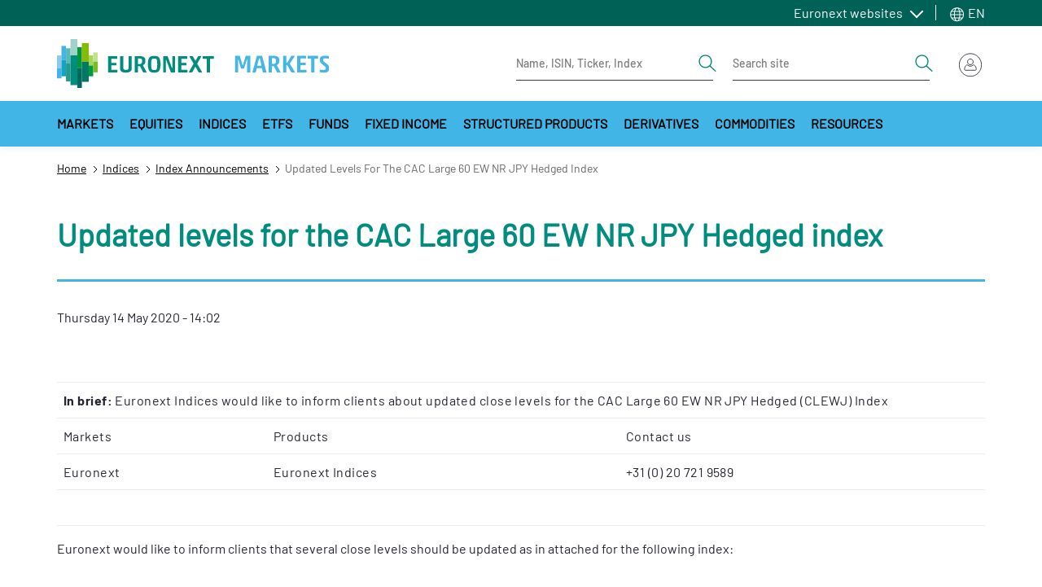

--- FILE ---
content_type: text/html; charset=UTF-8
request_url: https://live.euronext.com/en/products/indices/news/updated-levels-cac-large-60-ew-nr-jpy-hedged-index
body_size: 33076
content:
<!DOCTYPE html>
<html lang="en" dir="ltr">
  <head>
    <meta charset="utf-8" />
<noscript><style>form.antibot * :not(.antibot-message) { display: none !important; }</style>
</noscript><meta name="description" content="  In brief: Euronext Indices would like to inform clients about updated close levels for the CAC Large 60 EW NR JPY Hedged (CLEWJ) Index Markets Products Contact us Euronext Euronext Indices +31 (0) 20 721 9589" />
<link rel="canonical" href="https://live.euronext.com/en/products/indices/news/updated-levels-cac-large-60-ew-nr-jpy-hedged-index" />
<meta name="google" content="notranslate" />
<meta name="Generator" content="Drupal 10 (https://www.drupal.org); Commerce 2" />
<meta name="MobileOptimized" content="width" />
<meta name="HandheldFriendly" content="true" />
<meta name="viewport" content="width=device-width, initial-scale=1, shrink-to-fit=no" />
<style>div#sliding-popup, div#sliding-popup .eu-cookie-withdraw-banner, .eu-cookie-withdraw-tab {background: #41b6e6} div#sliding-popup.eu-cookie-withdraw-wrapper { background: transparent; } #sliding-popup h1, #sliding-popup h2, #sliding-popup h3, #sliding-popup p, #sliding-popup label, #sliding-popup div, .eu-cookie-compliance-more-button, .eu-cookie-compliance-secondary-button, .eu-cookie-withdraw-tab { color: #ffffff;} .eu-cookie-withdraw-tab { border-color: #ffffff;}</style>
<meta http-equiv="x-ua-compatible" content="ie=edge" />
<script type="application/ld+json">{
    "@context": "https://schema.org",
    "@type": "BreadcrumbList",
    "itemListElement": [
        {
            "@type": "ListItem",
            "position": 1,
            "item": {
                "@id": "https://live.euronext.com/en",
                "name": "Home"
            }
        },
        {
            "@type": "ListItem",
            "position": 2,
            "item": {
                "@id": "https://live.euronext.com/en/products/indices",
                "name": "Indices"
            }
        },
        {
            "@type": "ListItem",
            "position": 3,
            "item": {
                "@id": "https://live.euronext.com/en/products/indices/announcements",
                "name": "Index Announcements"
            }
        },
        {
            "@type": "ListItem",
            "position": 4,
            "item": {
                "@id": "https://live.euronext.com/en/products/indices/news/updated-levels-cac-large-60-ew-nr-jpy-hedged-index",
                "name": "Updated Levels For The CAC Large 60 EW NR JPY Hedged Index"
            }
        }
    ]
}</script>
<link rel="icon" href="/favicon.ico" type="image/vnd.microsoft.icon" />
<link rel="alternate" hreflang="en" href="https://live.euronext.com/en/products/indices/news/updated-levels-cac-large-60-ew-nr-jpy-hedged-index" />

    <title>Updated levels for the CAC Large 60 EW NR JPY Hedged index | live</title>
    <link rel="stylesheet" media="all" href="//cdnjs.cloudflare.com/ajax/libs/bootstrap-slider/10.4.0/css/bootstrap-slider.css" />
<link rel="stylesheet" media="all" href="//cdnjs.cloudflare.com/ajax/libs/select2/4.0.6-rc.0/css/select2.min.css" />
<link rel="stylesheet" media="all" href="//maxcdn.icons8.com/fonts/line-awesome/1.1/css/line-awesome-font-awesome.min.css" />
<link rel="stylesheet" media="all" href="//www.amcharts.com/lib/3/plugins/export/export.css" />
<link rel="stylesheet" media="all" href="//www.amcharts.com/lib/3/style.css" />
<link rel="stylesheet" media="all" href="/assets/css/css_d59ll1X8i42X0NHDOrl4yaAcXvpIQ7a3YfcMP2qIlNY.css?delta=5&amp;language=en&amp;theme=euronext_live&amp;include=[base64]" />
<link rel="stylesheet" media="all" href="/assets/css/css_sNA_mZxKLv43tL4vgcgakLRMMbOBKFt6n6V4tyV_rHU.css?delta=6&amp;language=en&amp;theme=euronext_live&amp;include=[base64]" />
<link rel="stylesheet" media="all" href="/assets/css/css_0q1yIU7MTKZIJHmUI4x9HGUUR8PtsQbKmw-r9HVk8qI.css?delta=7&amp;language=en&amp;theme=euronext_live&amp;include=[base64]" />

    <script src="/assets/js/optimized/js_-v6drCqS9I8zAPRaUy1mcRoew9-Kf4wdjjyE6ryc6do.wLeQmShGb6HLMW2wqCahmTtx4Lk_-UF_pq6bBrqy4hQ.js?v=3.7.1"></script>
<script src="/assets/js/optimized/js__PLny8SaMir42SGBy-WlBOiESEJtT3kYCFWsBTbOD90.yJjhFNZpI04Ca3Dd8SRKjHQEXJisnYjcPO1PRd9VhAk.js?t939k1"></script>
<script src="/assets/js/optimized/js_lhcOiG2LDDsrKEfYUCdIFD7XbtfKC3LuEoP3f3n72ik.w0xYRMbN3NknC3Z7bjOJSkkfelufSq9l01VJc8pdjdg.js?t939k1"></script>

  </head>
  <body class="layout-no-sidebars page-node-7117560 path-node node--type-index-news bg-white">
    <a href="#main-content" class="visually-hidden focusable skip-link">
      Skip to main content
    </a>
    <noscript><iframe src="https://www.googletagmanager.com/ns.html?id=GTM-TRSWF74"
                  height="0" width="0" style="display:none;visibility:hidden"></iframe></noscript>

      <div class="dialog-off-canvas-main-canvas" data-off-canvas-main-canvas>
    <div id="page-wrapper">
  <div id="page">
    <header class="header">
                <section class="region region-topbar topbar">
    <div class="topbar__container container">
      <div class="topbar__menus">
        <div id="block-system-menu-block-topbar-euronext-menu" class="topbar-euronext-websites">
  
  <div class="topbar__dropdown dropdown">
          <a class="topbar__menulist-toggle topbar__toggle-el dropdown-toggle" href="#" role="button" data-toggle="dropdown" aria-expanded="false">
        Euronext websites
      </a>
              
                  <ul id="block-system-menu-block-topbar-euronext-menu" class="clearfix topbar__menulist-list topbar__dropdown-list dropdown-menu">
                    <li class="nav-item topbar__dropdown-item">
                <a href="https://www.euronext.com" class="nav-link topbar__dropdown-link">Euronext.com</a>
              </li>
                <li class="nav-item topbar__dropdown-item">
                <a href="https://connect2.euronext.com" class="nav-link topbar__dropdown-link">Connect - client portal</a>
              </li>
        </ul>
  


      </div>
</div>
      <div class="topbar-lang-switcher__langs-elements topbar-lang-switcher__dropdown dropdown">
  <a class="topbar-lang-switcher__langs-toggle topbar-lang-switcher__toggle-el dropdown-toggle" href="#" role="button" data-toggle="dropdown" aria-expanded="false">
    <svg class="topbar-lang-switcher__langs-icon" width="20" height="20"><use xlink:href="/themes/custom/euronext_live/frontend-library/public/assets/spritemap.svg#globe"></use></svg>
    EN
  </a>
      <nav class="links topbar-lang-switcher__langs-list topbar-lang-switcher__dropdown-list dropdown-menu"><li hreflang="en" data-drupal-link-system-path="node/7117560" class="en topbar-lang-switcher__dropdown-item is-active"><a href="/en/products/indices/news/updated-levels-cac-large-60-ew-nr-jpy-hedged-index" class="language-link nav-link topbar-lang-switcher__dropdown-link is-active" hreflang="en" data-drupal-link-system-path="node/7117560">en</a></li><li hreflang="fr" data-drupal-link-system-path="node/7117560" class="fr topbar-lang-switcher__dropdown-item"><a href="/fr/node/7117560" class="language-link nav-link topbar-lang-switcher__dropdown-link" hreflang="fr" data-drupal-link-system-path="node/7117560">fr</a></li><li hreflang="nb" data-drupal-link-system-path="node/7117560" class="nb topbar-lang-switcher__dropdown-item"><a href="/nb/node/7117560" class="language-link nav-link topbar-lang-switcher__dropdown-link" hreflang="nb" data-drupal-link-system-path="node/7117560">nb</a></li><li hreflang="nl" data-drupal-link-system-path="node/7117560" class="nl topbar-lang-switcher__dropdown-item"><a href="/nl/node/7117560" class="language-link nav-link topbar-lang-switcher__dropdown-link" hreflang="nl" data-drupal-link-system-path="node/7117560">nl</a></li><li hreflang="pt-pt" data-drupal-link-system-path="node/7117560" class="pt-pt topbar-lang-switcher__dropdown-item"><a href="/pt/node/7117560" class="language-link nav-link topbar-lang-switcher__dropdown-link" hreflang="pt-pt" data-drupal-link-system-path="node/7117560">pt</a></li><li hreflang="de" data-drupal-link-system-path="node/7117560" class="de topbar-lang-switcher__dropdown-item"><a href="/de/node/7117560" class="language-link nav-link topbar-lang-switcher__dropdown-link" hreflang="de" data-drupal-link-system-path="node/7117560">de</a></li><li hreflang="it" data-drupal-link-system-path="node/7117560" class="it topbar-lang-switcher__dropdown-item"><a href="/it/node/7117560" class="language-link nav-link topbar-lang-switcher__dropdown-link" hreflang="it" data-drupal-link-system-path="node/7117560">it</a></li></nav>
  </div>


      </div>
    </div>
  </section>

                    <nav class="header__nav container">
          <div class="d-flex justify-content-between align-items-center py-3">
            
            <div class="header__left d-flex align-items-center">
                <div id="block-responsive-menu-toggle" class="responsive-menu-toggle-wrapper responsive-menu-toggle block block-responsive-menu block-responsive-menu-toggle">
  
    
      <div class="content">
      <a id="toggle-icon" class="header__menu-toggle navbar-toggler mr-4" title="Menu" href="#off-canvas">
  <span class="sr-only">Toggle navigation</span>
  <div class="toggle-open-icon">
    <div class="toggle-open-icon__inner"></div>
  </div>
</a>

<!-- Button trigger modal
<a class="btn btn-circle btn-secondary btn-anchor-menu" href="#off-canvas">
  <span class="sr-only">Toggle Page Menu</span>
  <div class="toggle-open-icon">
    <div class="toggle-open-icon__inner"></div>
  </div>
</a> -->

    </div>
  </div>
<a href="/en" title="Home" rel="home" class="header__logo navbar-brand">
  <img src="/themes/custom/euronext_live/logo_extended.svg" width="340" height="56" alt="Euronext Logo">
  </a>


            </div>
            <div class="header__right">
              <div class="header__form-elements ml-auto">
                
        
<form class="quote-search form-inline d-lg-flex" data-drupal-selector="awl-tophat-header-search-box-form" action="/en/products/indices/news/updated-levels-cac-large-60-ew-nr-jpy-hedged-index" method="post" id="awl-tophat-header-search-box-form" accept-charset="UTF-8">
  <div class="quote-search-toggle"></div><div class="header__form form-inline d-lg-flex">


    <input title="Enter the terms you wish to search for." placeholder="Name, ISIN, Ticker, Index" data-drupal-selector="edit-search-input-quote" class="form-autocomplete form-search form-control" data-autocomplete-path="/en/instrumentSearch/searchJSON" type="search" id="edit-search-input-quote" name="search_input_quote" value="" size="15" maxlength="128" />
<button  search_type="quote" data-drupal-selector="edit-search-type-quote" type="submit" id="edit-search-type-quote" name="op" value="Get Quote" class="button js-form-submit form-submit btn btn-link">
  <span class="sr-only">Search</span>
  <svg viewBox="0 0 24 24" width="24" height="24">
    <use xlink:href="/themes/custom/euronext_live/frontend-library/public/assets//spritemap.svg#search"></use>
  </svg>
</button>
</div><div class="header__form form-inline d-lg-flex ml-4">


    <input title="Enter the terms you wish to search for." placeholder="Search site" data-drupal-selector="edit-search-input-site" type="search" id="edit-search-input-site" name="search_input_site" value="" size="15" maxlength="128" class="form-search form-control" />
<button  search_type="site" data-drupal-selector="edit-search-type-site" type="submit" id="edit-search-type-site" name="op" value="Search Site" class="button js-form-submit form-submit btn btn-link">
  <span class="sr-only">Search</span>
  <svg viewBox="0 0 24 24" width="24" height="24">
    <use xlink:href="/themes/custom/euronext_live/frontend-library/public/assets//spritemap.svg#search"></use>
  </svg>
</button>
</div><input data-drupal-selector="edit-search-language" type="hidden" name="search_language" value="&amp;lan=" class="form-control" /><input autocomplete="off" data-drupal-selector="form-e2djkjhoichxkgl9gsazstqn13cp3fcsvacxmhqlzcs" type="hidden" name="form_build_id" value="form-E2DJkjHoiChXKGl9gSazstQN13Cp3FcsVACxmhqLZCs" class="form-control" /><input data-drupal-selector="edit-awl-tophat-header-search-box-form" type="hidden" name="form_id" value="awl_tophat_header_search_box_form" class="form-control" />
</form>




              </div>
              <div class="header__actions">
                
  <div id="block-awl-mobile-search-menu" class="block block-awl-mobile-search-menu">
  
    
      <div class="content">
      <div class="header-search-forms-mobile-container">
  <a id='awl_mobile_search_menu_link' href='#mobile-search-menu' class="header-search-forms-mobile-container__cta">
    Search
  </a>
  <nav id="mobile-search-menu" class="header-search-forms-mobile-container__menus mm-menu_pagedim-black">
    <ul>
      <li>      
<form class="quote-search form-inline d-lg-flex" data-drupal-selector="awl-tophat-header-search-box-form-2" action="/en/products/indices/news/updated-levels-cac-large-60-ew-nr-jpy-hedged-index" method="post" id="awl-tophat-header-search-box-form--2" accept-charset="UTF-8">
  <div class="quote-search-toggle"></div><div class="header__form form-inline d-lg-flex">


    <input title="Enter the terms you wish to search for." placeholder="Name, ISIN, Ticker, Index" data-drupal-selector="edit-search-input-quote" class="form-autocomplete form-search form-control" data-autocomplete-path="/en/instrumentSearch/searchJSON" type="search" id="edit-search-input-quote--2" name="search_input_quote" value="" size="15" maxlength="128" />
<button  search_type="quote" data-drupal-selector="edit-search-type-quote" type="submit" id="edit-search-type-quote--2" name="op" value="Get Quote" class="button js-form-submit form-submit btn btn-link">
  <span class="sr-only">Search</span>
  <svg viewBox="0 0 24 24" width="24" height="24">
    <use xlink:href="/themes/custom/euronext_live/frontend-library/public/assets//spritemap.svg#search"></use>
  </svg>
</button>
</div><div class="header__form form-inline d-lg-flex ml-4">


    <input title="Enter the terms you wish to search for." placeholder="Search site" data-drupal-selector="edit-search-input-site" type="search" id="edit-search-input-site--2" name="search_input_site" value="" size="15" maxlength="128" class="form-search form-control" />
<button  search_type="site" data-drupal-selector="edit-search-type-site" type="submit" id="edit-search-type-site--2" name="op" value="Search Site" class="button js-form-submit form-submit btn btn-link">
  <span class="sr-only">Search</span>
  <svg viewBox="0 0 24 24" width="24" height="24">
    <use xlink:href="/themes/custom/euronext_live/frontend-library/public/assets//spritemap.svg#search"></use>
  </svg>
</button>
</div><input data-drupal-selector="edit-search-language" type="hidden" name="search_language" value="&amp;lan=" class="form-control" /><input autocomplete="off" data-drupal-selector="form-hsnk0fe2ezt2hsiftog-aynzn9-qlory0dmj4ux5z6y" type="hidden" name="form_build_id" value="form-Hsnk0fe2ezT2hSifTog-AYnZN9-qLoRY0DMJ4UX5z6Y" class="form-control" /><input data-drupal-selector="edit-awl-tophat-header-search-box-form-2" type="hidden" name="form_id" value="awl_tophat_header_search_box_form" class="form-control" />
</form>


</li>
    </ul>
  </nav>
</div>

    </div>
  </div>
      <div class="tophat-container">

      <div class="btn-group ml-3">
      <div class="cart" data-toggle="dropdown" aria-haspopup="true"
           aria-expanded="false"></div>
    </div>
  
      <div class="btn-group">

      <div id="user-menu-toggle-js">
        <div class="user-menu-icon">
                      <img src="/themes/custom/euronext_live/frontend-library/public/assets//icons/login-icon-anonymous.svg"
                 alt="Euronext Profile">
                  </div>
      </div>

              
<div class="user-menu-area user-menu-area__not-logged">
        
                          <span class="user-menu-item user-menu-item__zero">My profile</span>
      
    
                          <span class="user-menu-item user-menu-item__zero">My Subscriptions</span>
      
    
                          <span class="user-menu-item user-menu-item__zero">Watchlists</span>
      
    
                          <span class="user-menu-item user-menu-item__zero">Quote alerts</span>
      
    
                          <a href="https://connect2.euronext.com/user/register/live_registration" class="menu-not-logged__create user-menu-item user-menu-item__zero">Create account</a>
      
    
                          <a href="/en/caslogin" class="menu-not-logged__sign user-menu-item user-menu-item__zero" data-drupal-link-system-path="caslogin">Sign in</a>
      
      

</div>



      
    </div>
</div>



              </div>
            </div>
          </div>
        </nav>
                  <nav class="megamenu d-none d-xl-block">
              <div id="block-menu-warm-materialized-menu-block-secondary-navigation" class="block block-menu-warm-cache block-menu-warm-materialized-menu-blocksecondary-navigation">
  
    
      <div class="content">
      
              <div class="container">
        <div class="megamenu__container">
          <button  class="megamenu__arrow megamenu__scroll-left is-hidden" aria-label="Scroll left">
            <svg width="8" height="14" viewBox="0 0 8 14" fill="none" xmlns="http://www.w3.org/2000/svg">
              <path d="M6.68283 0.307832L0.432831 6.55783C0.374721 6.61588 0.328621 6.68481 0.297168 6.76068C0.265716 6.83656 0.249527 6.91788 0.249527 7.00002C0.249527 7.08215 0.265716 7.16348 0.297168 7.23936C0.328621 7.31523 0.374721 7.38416 0.432831 7.44221L6.68283 13.6922C6.80011 13.8095 6.95917 13.8754 7.12502 13.8754C7.29087 13.8754 7.44993 13.8095 7.56721 13.6922C7.68448 13.5749 7.75037 13.4159 7.75037 13.25C7.75037 13.0842 7.68448 12.9251 7.56721 12.8078L1.75861 7.00002L7.56721 1.19221C7.62528 1.13414 7.67134 1.0652 7.70276 0.989329C7.73419 0.913459 7.75037 0.832141 7.75037 0.750019C7.75037 0.667897 7.73419 0.586579 7.70276 0.510709C7.67134 0.434838 7.62528 0.3659 7.56721 0.307832C7.50914 0.249763 7.4402 0.203701 7.36433 0.172274C7.28846 0.140847 7.20714 0.124671 7.12502 0.124671C7.0429 0.124671 6.96158 0.140847 6.88571 0.172274C6.80984 0.203701 6.7409 0.249763 6.68283 0.307832Z" fill="#252631"/>
            </svg>
          </button>
          <div class="megamenu__scroll">
            <ul  class="clearfix megamenu__first-level menu megamenu__wrap">
                    <li class="menu-item menu-item--level-0 menu-item--expanded">
                                              <a class="menu-link menu-link--level-0 dropdown-toggle" id="e042bb14-b474-4dd6-a9aa-706076049a0f" data-toggle="dropdown" aria-haspopup="true" aria-expanded="false" role="button" href="#">
            Markets
          </a>
                                      <div aria-labelledby="e042bb14-b474-4dd6-a9aa-706076049a0f" class="megamenu__childs dropdown-menu">
              <div class="container">
                <div class="megamenu__close-wrapper">
                  <button type="button" class="megamenu__close" aria-label="Close">
                    <span>close menu</span>
                    <svg viewBox="0 0 20 20" width="20" height="20" class="">
                      <use xlink:href="/themes/custom/euronext_live/frontend-library/public/assets/spritemap.svg#close"></use>
                    </svg>
                  </button>
                </div>
                <div class="row">
                  <div class="megamenu__menu-cols">
                                                                                                                                                                              <div class="sub-container--level-1">
      <ul class="menu menu--level-1">
                    <li class="menu-item menu-item--level-1 menu-item--expanded">
                          <a href="/en/markets/amsterdam" class="menu-link menu-link--level-1" data-drupal-link-system-path="node/117573">Amsterdam</a>
                                                    <div class="sub-container--level-2">
      <ul class="menu menu--level-2">
                    <li class="menu-item menu-item--level-2 menu-item--collapsed">
                          <a href="/en/markets/amsterdam/equities/list" class="menu-link menu-link--level-2" data-drupal-link-system-path="pd_es/stocks/XAMS,TNLA/dp_stocks/df_stocks2/dt_stocks_ams">Stocks</a>
                      </li>
                <li class="menu-item menu-item--level-2">
                          <a href="/en/markets/amsterdam/indices/list" class="menu-link menu-link--level-2" data-drupal-link-system-path="node/12848044">Indices</a>
                      </li>
                <li class="menu-item menu-item--level-2">
                          <a href="/en/markets/amsterdam/etfs/list" class="menu-link menu-link--level-2" data-drupal-link-system-path="product_directory/etfs-amsterdam">ETFs</a>
                      </li>
                <li class="menu-item menu-item--level-2">
                          <a href="/en/markets/amsterdam/bonds/list" class="menu-link menu-link--level-2" data-drupal-link-system-path="pd_es/bond/XAMS/dp_bond/df_bond2/dt_bonds_ams">Bonds</a>
                      </li>
                <li class="menu-item menu-item--level-2">
                          <a href="/en/markets/amsterdam/funds/list" class="menu-link menu-link--level-2" data-drupal-link-system-path="pd_es/funds/XAMS/dp_funds/none/dt_funds_ams">Funds</a>
                      </li>
                <li class="menu-item menu-item--level-2">
                          <a href="/en/markets/amsterdam/structured-products/list" class="menu-link menu-link--level-2" data-drupal-link-system-path="pd_es/warrt/XAMS/dp_warrt3/df_warrt3/dt_warrt_ams">Structured products</a>
                      </li>
                <li class="menu-item menu-item--level-2 menu-item--collapsed">
                          <a href="/en/markets/amsterdam/index-derivatives/futures/list" class="menu-link menu-link--level-2" data-drupal-link-system-path="listview/contracts-nofilter/400/427/404">Derivatives</a>
                      </li>
               </ul>
    </div>
      
                        </li>
                <li class="menu-item menu-item--level-1 menu-item--expanded">
                          <a href="/en/markets/brussels" class="menu-link menu-link--level-1" data-drupal-link-system-path="node/117575">Brussels</a>
                                                    <div class="sub-container--level-2">
      <ul class="menu menu--level-2">
                    <li class="menu-item menu-item--level-2 menu-item--collapsed">
                          <a href="/en/markets/brussels/equities/list" title="Brussels stocks" class="menu-link menu-link--level-2" data-drupal-link-system-path="pd_es/stocks/XBRU,ALXB,MLXB,TNLB,ENXB/dp_stocks/df_stocks2/dt_stocks_bru">Stocks</a>
                      </li>
                <li class="menu-item menu-item--level-2">
                          <a href="/en/markets/brussels/indices/list" title="Brussels indices" class="menu-link menu-link--level-2" data-drupal-link-system-path="node/12848046">Indices</a>
                      </li>
                <li class="menu-item menu-item--level-2">
                          <a href="/en/markets/brussels/etfs/list" title="Brussels ETFs" class="menu-link menu-link--level-2" data-drupal-link-system-path="product_directory/etfs-brussels">ETFs</a>
                      </li>
                <li class="menu-item menu-item--level-2">
                          <a href="/en/markets/brussels/bonds/list" title="Brussels bonds" class="menu-link menu-link--level-2" data-drupal-link-system-path="pd_es/bond/ALXB,XBRU,MLXB,ENXB,VPXB/dp_bond/df_bond2/dt_bonds_bru">Bonds</a>
                      </li>
                <li class="menu-item menu-item--level-2">
                          <a href="/en/markets/brussels/structured-products/list" title="Brussels structured products" class="menu-link menu-link--level-2" data-drupal-link-system-path="pd_es/warrt/XBRU/dp_warrt3/df_warrt3/dt_warrt_bru">Structured Products</a>
                      </li>
                <li class="menu-item menu-item--level-2 menu-item--collapsed">
                          <a href="/en/markets/brussels/index-derivatives/futures/list" title="Brussels derivative products" class="menu-link menu-link--level-2" data-drupal-link-system-path="listview/contracts-nofilter/400/427/405">Derivatives</a>
                      </li>
               </ul>
    </div>
      
                        </li>
                <li class="menu-item menu-item--level-1 menu-item--expanded">
                          <a href="/en/markets/dublin" class="menu-link menu-link--level-1" data-drupal-link-system-path="node/117576">Dublin</a>
                                                    <div class="sub-container--level-2">
      <ul class="menu menu--level-2">
                    <li class="menu-item menu-item--level-2 menu-item--collapsed">
                          <a href="/en/markets/dublin/equities/list" class="menu-link menu-link--level-2" data-drupal-link-system-path="pd_es/stocks/XESM,XMSM,XATL,XACD/dp_stocks/df_stocks2/dt_stocks_dub">Stocks</a>
                      </li>
                <li class="menu-item menu-item--level-2">
                          <a href="/en/markets/dublin/indices/list" class="menu-link menu-link--level-2" data-drupal-link-system-path="node/12848049">Indices</a>
                      </li>
                <li class="menu-item menu-item--level-2">
                          <a href="/en/markets/dublin/etfs/list" class="menu-link menu-link--level-2" data-drupal-link-system-path="product_directory/etfs-dublin">ETFs</a>
                      </li>
                <li class="menu-item menu-item--level-2">
                          <a href="/en/markets/dublin/bonds/list" class="menu-link menu-link--level-2" data-drupal-link-system-path="node/4558713">Bonds</a>
                      </li>
                <li class="menu-item menu-item--level-2">
                          <a href="/en/markets/dublin/govbonds/list" class="menu-link menu-link--level-2" data-drupal-link-system-path="markets/dublin/govbonds/list">Irish Government Bonds</a>
                      </li>
                <li class="menu-item menu-item--level-2">
                          <a href="/en/markets/dublin/funds/list" title="dublin funds directory" class="menu-link menu-link--level-2" data-drupal-link-system-path="markets/dublin/funds/list">Funds</a>
                      </li>
                <li class="menu-item menu-item--level-2">
                          <a href="/en/markets/dublin/daily-official-list" class="menu-link menu-link--level-2" data-drupal-link-system-path="node/216172">DOL</a>
                      </li>
               </ul>
    </div>
      
                        </li>
                <li class="menu-item menu-item--level-1 menu-item--expanded">
                          <a href="/en/markets/lisbon" class="menu-link menu-link--level-1" data-drupal-link-system-path="node/117577">Lisbon</a>
                                                    <div class="sub-container--level-2">
      <ul class="menu menu--level-2">
                    <li class="menu-item menu-item--level-2 menu-item--collapsed">
                          <a href="/en/markets/lisbon/equities/list" class="menu-link menu-link--level-2" data-drupal-link-system-path="pd_es/stocks/XLIS,ALXL,ENXL/dp_stocks/df_stocks2/dt_stocks_lis">Stocks</a>
                      </li>
                <li class="menu-item menu-item--level-2">
                          <a href="/en/markets/lisbon/indices/list" class="menu-link menu-link--level-2" data-drupal-link-system-path="node/12848050">Indices</a>
                      </li>
                <li class="menu-item menu-item--level-2">
                          <a href="/en/products/fixed-income/lisbon/list" class="menu-link menu-link--level-2" data-drupal-link-system-path="pd/bond/ALXL,XLIS,ENXL/dp_bond/df_bond2/dt_bonds_lis">Bonds</a>
                      </li>
                <li class="menu-item menu-item--level-2">
                          <a href="/en/markets/lisbon/funds/list" class="menu-link menu-link--level-2" data-drupal-link-system-path="pd_es/funds/XLIS,ENXL/dp_funds/none/dt_funds_lis">Funds</a>
                      </li>
                <li class="menu-item menu-item--level-2 menu-item--collapsed">
                          <a href="/en/markets/lisbon/index-derivatives/futures/list" class="menu-link menu-link--level-2" data-drupal-link-system-path="listview/contracts-nofilter/400/427/406">Derivatives</a>
                      </li>
               </ul>
    </div>
      
                        </li>
                <li class="menu-item menu-item--level-1 menu-item--expanded">
                          <a href="/en/markets/milan" class="menu-link menu-link--level-1" data-drupal-link-system-path="node/12055948">Milan</a>
                                                    <div class="sub-container--level-2">
      <ul class="menu menu--level-2">
                    <li class="menu-item menu-item--level-2 menu-item--collapsed">
                          <a href="/en/markets/milan/equities/list" class="menu-link menu-link--level-2" data-drupal-link-system-path="pd_es/stocks/MTAA,EXGM,MTAH,MIVX,BGEM,ETLX/dp_stocks/df_stocks2/dt_stocks_mil">Stocks</a>
                      </li>
                <li class="menu-item menu-item--level-2">
                          <a href="/en/markets/milan/etfs/list" class="menu-link menu-link--level-2" data-drupal-link-system-path="product_directory/etfs-milan">ETFs</a>
                      </li>
                <li class="menu-item menu-item--level-2">
                          <a href="/en/markets/milan/bonds/list" class="menu-link menu-link--level-2" data-drupal-link-system-path="pd_es/bond/ETLX,MOTX,XMOT,EXGM/dp_bond2/df_bond2/dt_bonds_mil">Bonds</a>
                      </li>
                <li class="menu-item menu-item--level-2">
                          <a href="/en/markets/milan/funds/list" class="menu-link menu-link--level-2" data-drupal-link-system-path="pd_es/funds/ATFX,MIVX/dp_funds/df_funds/dt_funds_mil">Funds</a>
                      </li>
                <li class="menu-item menu-item--level-2 menu-item--collapsed">
                          <a href="/en/markets/milan/structured-products/list" class="menu-link menu-link--level-2" data-drupal-link-system-path="pd_es/warrt/ETLX,SEDX/dp_warrt3/df_warrt3/dt_warrt_milan">Structured Products</a>
                      </li>
                <li class="menu-item menu-item--level-2 menu-item--collapsed">
                          <a href="/en/markets/milan/derivatives/list" class="menu-link menu-link--level-2" data-drupal-link-system-path="listview/contracts-location-nocommo/2156">Derivatives</a>
                      </li>
               </ul>
    </div>
      
                        </li>
                <li class="menu-item menu-item--level-1 menu-item--expanded">
                          <a href="/en/markets/oslo" class="menu-link menu-link--level-1" data-drupal-link-system-path="node/3236381">Oslo</a>
                                                    <div class="sub-container--level-2">
      <ul class="menu menu--level-2">
                    <li class="menu-item menu-item--level-2 menu-item--collapsed">
                          <a href="/en/markets/oslo/equities/list" class="menu-link menu-link--level-2" data-drupal-link-system-path="pd_es/stocks/XOSL,MERK,XOAS/dp_stocks/df_stocks2/dt_stocks_osl">Stocks</a>
                      </li>
                <li class="menu-item menu-item--level-2">
                          <a href="/en/markets/oslo/indices/list" class="menu-link menu-link--level-2" data-drupal-link-system-path="pd/index/XOSL/dp_index/df_index2/dt_index_osl">Equity indices</a>
                      </li>
                <li class="menu-item menu-item--level-2">
                          <a href="/en/markets/oslo/etfs/list" class="menu-link menu-link--level-2" data-drupal-link-system-path="product_directory/etfs-oslo">ETFs</a>
                      </li>
                <li class="menu-item menu-item--level-2 menu-item--collapsed">
                          <a href="/en/products/fixed-income/oslo/list" class="menu-link menu-link--level-2" data-drupal-link-system-path="pd/bond/XOSL,XOAM/dp_bond/df_bond2/dt_bonds_osl">Bonds</a>
                      </li>
                <li class="menu-item menu-item--level-2">
                          <a href="/en/products/funds/oslo-mutual-funds" class="menu-link menu-link--level-2" data-drupal-link-system-path="pd_es/funds/WOMF/dp_funds2/df_funds3/dt_mutual_funds">Funds</a>
                      </li>
                <li class="menu-item menu-item--level-2 menu-item--collapsed">
                          <a href="/en/markets/oslo/derivatives/list" class="menu-link menu-link--level-2" data-drupal-link-system-path="node/3477649">Derivatives</a>
                      </li>
               </ul>
    </div>
      
                        </li>
                <li class="menu-item menu-item--level-1 menu-item--expanded">
                          <a href="/en/markets/paris" class="menu-link menu-link--level-1" data-drupal-link-system-path="node/117567">Paris</a>
                                                    <div class="sub-container--level-2">
      <ul class="menu menu--level-2">
                    <li class="menu-item menu-item--level-2 menu-item--collapsed">
                          <a href="/en/markets/paris/equities/list" class="menu-link menu-link--level-2" data-drupal-link-system-path="pd_es/stocks/XPAR,ALXP,XMLI/dp_stocks/df_stocks2/dt_stocks_par">Stocks</a>
                      </li>
                <li class="menu-item menu-item--level-2">
                          <a href="/en/markets/paris/indices/list" class="menu-link menu-link--level-2" data-drupal-link-system-path="node/12848051">Indices</a>
                      </li>
                <li class="menu-item menu-item--level-2">
                          <a href="/en/markets/paris/etfs/list" class="menu-link menu-link--level-2" data-drupal-link-system-path="product_directory/etfs-paris">ETFs</a>
                      </li>
                <li class="menu-item menu-item--level-2">
                          <a href="/en/products/fixed-income/paris/list" class="menu-link menu-link--level-2" data-drupal-link-system-path="pd/bond/ALXP,XPAR,XMLI/dp_bond/df_bond2/dt_bonds_par">Bonds</a>
                      </li>
                <li class="menu-item menu-item--level-2">
                          <a href="/en/markets/paris/structured-products/list" class="menu-link menu-link--level-2" data-drupal-link-system-path="pd_es/warrt/XPAR,XMLI/dp_warrt3/df_warrt3/dt_warrt_par">Structured products</a>
                      </li>
                <li class="menu-item menu-item--level-2 menu-item--collapsed">
                          <a href="/en/markets/paris/index-derivatives/futures/list" class="menu-link menu-link--level-2" data-drupal-link-system-path="listview/contracts-nofilter/400/427/408">Derivatives</a>
                      </li>
               </ul>
    </div>
      
                        </li>
               </ul>
    </div>
      
                  </div>
                                                                              <div class="megamenu__menu-promo">
                      <div class="megamenu__menu-promo-content">
                        <div>
  
  <div>
  
  <div>
  
  <div>
  
  <div>
  
  <div>
  
  <div>
  
  <div>
  
  <div>
  
  <div>
  
  <div>
  
  <div>
  
  
</div>

</div>

</div>

</div>

</div>

</div>

</div>

</div>

</div>

</div>

</div>

</div>

                      </div>
                    </div>
                                  </div>
              </div>
            </div>
                        </li>
                <li class="menu-item menu-item--level-0 menu-item--expanded">
                                              <a class="menu-link menu-link--level-0 dropdown-toggle" id="edbe8e93-ffa8-43d2-b1ca-7d9b103430e2" data-toggle="dropdown" aria-haspopup="true" aria-expanded="false" role="button" href="#">
            Equities
          </a>
                                      <div aria-labelledby="edbe8e93-ffa8-43d2-b1ca-7d9b103430e2" class="megamenu__childs dropdown-menu">
              <div class="container">
                <div class="megamenu__close-wrapper">
                  <button type="button" class="megamenu__close" aria-label="Close">
                    <span>close menu</span>
                    <svg viewBox="0 0 20 20" width="20" height="20" class="">
                      <use xlink:href="/themes/custom/euronext_live/frontend-library/public/assets/spritemap.svg#close"></use>
                    </svg>
                  </button>
                </div>
                <div class="row">
                  <div class="megamenu__menu-cols">
                                                                                                                                                                              <div class="sub-container--level-1">
      <ul class="menu menu--level-1">
                    <li class="menu-item menu-item--level-1">
                          <a href="/en/products/equities" class="menu-link menu-link--level-1" data-drupal-link-system-path="node/117557">Overview</a>
                      </li>
                <li class="menu-item menu-item--level-1 menu-item--expanded">
                          <a href="/en/products/equities/list" class="menu-link menu-link--level-1" data-drupal-link-system-path="pd_es/stocks/dm_all_stock/dp_stocks/df_stocks/dt_stocks_all">All Equities</a>
                                                    <div class="sub-container--level-2">
      <ul class="menu menu--level-2">
                    <li class="menu-item menu-item--level-2">
                          <a href="/en/products/equities/regulated/list" class="menu-link menu-link--level-2" data-drupal-link-system-path="pd_es/stocks/XPAR,XAMS,XBRU,XLIS,XLDN,XMSM,XOSL,MTAA/dp_stocks/df_stocks2/dt_stocks_allreg">Euronext regulated</a>
                      </li>
                <li class="menu-item menu-item--level-2">
                          <a href="/en/products/equities/growth/list" class="menu-link menu-link--level-2" data-drupal-link-system-path="pd_es/stocks/ALXB,ALXL,ALXP,XESM,MERK,EXGM/dp_stocks/df_stocks2/dt_stocks_allgro">Euronext Growth</a>
                      </li>
                <li class="menu-item menu-item--level-2">
                          <a href="/en/products/equities/access/list" class="menu-link menu-link--level-2" data-drupal-link-system-path="pd_es/stocks/XMLI,MLXB,ENXL,XACD/dp_stocks/df_stocks2/dt_stocks_allacc">Euronext Access</a>
                      </li>
                <li class="menu-item menu-item--level-2">
                          <a href="/en/products/equities/expand/list" class="menu-link menu-link--level-2" data-drupal-link-system-path="pd_es/stocks/XOAS/dp_stocks/df_stocks2/dt_stocks_allexpand">Euronext Expand</a>
                      </li>
                <li class="menu-item menu-item--level-2">
                          <a href="/en/products/equities/global-equity-market/list" class="menu-link menu-link--level-2" data-drupal-link-system-path="pd_es/stocks/BGEM/dp_stocks/df_stocks3/dt_stocks_bgem">Euronext Global Equity Market</a>
                      </li>
                <li class="menu-item menu-item--level-2">
                          <a href="/en/products/equities/eurotlx/list" class="menu-link menu-link--level-2" data-drupal-link-system-path="pd_es/stocks/ETLX/dp_stocks/df_stocks3/dt_stocks_etlx">EuroTLX</a>
                      </li>
                <li class="menu-item menu-item--level-2">
                          <a href="/en/products/equities/trading-after-hours/list" class="menu-link menu-link--level-2" data-drupal-link-system-path="pd_es/stocks/MTAH/dp_stocks/df_stocks4/dt_stocks_tah">Trading After Hours</a>
                      </li>
               </ul>
    </div>
      
                        </li>
                <li class="menu-item menu-item--level-1 menu-item--expanded">
                          <a href="/en/products/equities/ipos" class="menu-link menu-link--level-1" data-drupal-link-system-path="node/206909">IPOs</a>
                                                    <div class="sub-container--level-2">
      <ul class="menu menu--level-2">
                    <li class="menu-item menu-item--level-2">
                          <a href="/en/ipo-showcase" class="menu-link menu-link--level-2" data-drupal-link-system-path="ipo-showcase">All IPOs</a>
                      </li>
               </ul>
    </div>
      
                        </li>
                <li class="menu-item menu-item--level-1 menu-item--expanded">
                          <a href="/en/products/equities/company-news" class="menu-link menu-link--level-1" data-drupal-link-system-path="listview/company-press-releases">Company regulated news</a>
                                                    <div class="sub-container--level-2">
      <ul class="menu menu--level-2">
                    <li class="menu-item menu-item--level-2">
                          <a href="/en/products/equities/company-news" class="menu-link menu-link--level-2" data-drupal-link-system-path="listview/company-press-releases">Latest</a>
                      </li>
                <li class="menu-item menu-item--level-2">
                          <a href="/en/products/equities/company-news-archive" class="menu-link menu-link--level-2" data-drupal-link-system-path="listview/company-press-releases-arch">Archive</a>
                      </li>
               </ul>
    </div>
      
                        </li>
                <li class="menu-item menu-item--level-1">
                          <a href="/en/products/equities/tech-leaders" class="menu-link menu-link--level-1" data-drupal-link-system-path="pd_es/stocks/ALXP,XPAR,XAMS,XBRU,XLIS,MERK,XESM,XMSM,XOSL,MTAA/dp_stocks/df_stocks2/dt_stocks_techleaders/100/all">Euronext Tech Leaders</a>
                      </li>
                <li class="menu-item menu-item--level-1">
                          <a href="/en/equities/family-business" class="menu-link menu-link--level-1" data-drupal-link-system-path="node/117782">Family business</a>
                      </li>
                <li class="menu-item menu-item--level-1">
                          <a href="/en/products/equities/listing-sponsors" class="menu-link menu-link--level-1" data-drupal-link-system-path="node/204975">Listing sponsors</a>
                      </li>
                <li class="menu-item menu-item--level-1">
                          <a href="/en/products/equities/equity-espresso" class="menu-link menu-link--level-1" data-drupal-link-system-path="node/12845173">Equities Espresso</a>
                      </li>
               </ul>
    </div>
      
                  </div>
                                                                              <div class="megamenu__menu-promo">
                      <div class="megamenu__menu-promo-content">
                        <div>
  
  
      <div>  <div class="paragraph paragraph--type--promotional-area paragraph--view-mode--default promo-area">
          
              <div class="promo-area__image">
              <div class="field field--name-field-promo-image field--type-entity-reference field--label-hidden field__items">
                <div class="field__item">
            <picture>
            <img loading="lazy" src="/sites/default/files/styles/promo_area/public/2025-10/esg_trends_report_0.png?itok=Hvs4iDGd" width="470" height="313" alt="Euronext - ESG Trends Report 2025" class="img-fluid w-100" />

  </picture>


            </div>
          </div>

        </div>
                    <div class="promo-area__tagline">
          Sustainable finance
        </div>
                    <div class="promo-area__title">
          2025 Euronext ESG Trends Report 
        </div>
                    <div class="promo-area__desc">
          <p>A data-driven snapshot of how Euronext-listed companies are advancing their Environmental, Social and Governance (ESG) practices.&nbsp;</p>
        </div>
                    <a class="promo-area__link" href="https://www.euronext.com/news/2025-euronext-esg-trends-report-reveals-continued-progress-and-rising-ambition-across-esg">
          Read more
        <a/>
            
      </div>
</div>
  
</div>

                      </div>
                    </div>
                                  </div>
              </div>
            </div>
                        </li>
                <li class="menu-item menu-item--level-0 menu-item--expanded">
                                              <a class="menu-link menu-link--level-0 dropdown-toggle" id="_d59c14a-9534-415d-8559-4a7038a67a7d" data-toggle="dropdown" aria-haspopup="true" aria-expanded="false" role="button" href="#">
            Indices
          </a>
                                      <div aria-labelledby="_d59c14a-9534-415d-8559-4a7038a67a7d" class="megamenu__childs dropdown-menu">
              <div class="container">
                <div class="megamenu__close-wrapper">
                  <button type="button" class="megamenu__close" aria-label="Close">
                    <span>close menu</span>
                    <svg viewBox="0 0 20 20" width="20" height="20" class="">
                      <use xlink:href="/themes/custom/euronext_live/frontend-library/public/assets/spritemap.svg#close"></use>
                    </svg>
                  </button>
                </div>
                <div class="row">
                  <div class="megamenu__menu-cols">
                                                                                                                                                                              <div class="sub-container--level-1">
      <ul class="menu menu--level-1">
                    <li class="menu-item menu-item--level-1">
                          <a href="/en/products/indices" class="menu-link menu-link--level-1" data-drupal-link-system-path="node/117550">Overview</a>
                      </li>
                <li class="menu-item menu-item--level-1 menu-item--expanded">
                          <a href="/en/products/indices/list" class="menu-link menu-link--level-1" data-drupal-link-system-path="node/12126854">All Indices</a>
                                                    <div class="sub-container--level-2">
      <ul class="menu menu--level-2">
                    <li class="menu-item menu-item--level-2">
                          <a href="/en/products/indices/esg-indices" class="menu-link menu-link--level-2" data-drupal-link-system-path="node/2059831">ESG indices</a>
                      </li>
                <li class="menu-item menu-item--level-2">
                          <a href="/en/products/indices/flagship" class="menu-link menu-link--level-2" data-drupal-link-system-path="node/12847714">Flagship indices</a>
                      </li>
                <li class="menu-item menu-item--level-2">
                          <a href="/en/products/indices/broad" class="menu-link menu-link--level-2" data-drupal-link-system-path="node/12847830">Broad indices</a>
                      </li>
                <li class="menu-item menu-item--level-2">
                          <a href="/en/products/indices/sector" class="menu-link menu-link--level-2" data-drupal-link-system-path="node/12847829">Sector indices</a>
                      </li>
                <li class="menu-item menu-item--level-2">
                          <a href="/en/products/indices/thematic" class="menu-link menu-link--level-2" data-drupal-link-system-path="node/12847828">Thematic indices</a>
                      </li>
                <li class="menu-item menu-item--level-2">
                          <a href="/en/products/indices/commodity" class="menu-link menu-link--level-2" data-drupal-link-system-path="node/12848629">Commodity indices</a>
                      </li>
                <li class="menu-item menu-item--level-2">
                          <a href="/en/products/indices/fixed-income" class="menu-link menu-link--level-2" data-drupal-link-system-path="node/12847832">Fixed Income indices</a>
                      </li>
                <li class="menu-item menu-item--level-2">
                          <a href="/en/products/indices/crypto" class="menu-link menu-link--level-2" data-drupal-link-system-path="node/12847831">Crypto indices</a>
                      </li>
               </ul>
    </div>
      
                        </li>
                <li class="menu-item menu-item--level-1">
                          <a href="/en/products/indices/introducing-euronext-indices" class="menu-link menu-link--level-1" data-drupal-link-system-path="node/12751935">Introducing Euronext Indices</a>
                      </li>
                <li class="menu-item menu-item--level-1">
                          <a href="/en/products/indices/all-indices-documents" class="menu-link menu-link--level-1" data-drupal-link-system-path="node/10647454">Index documents</a>
                      </li>
                <li class="menu-item menu-item--level-1">
                          <a href="/en/products/indices/announcements" class="menu-link menu-link--level-1" data-drupal-link-system-path="node/6922392">Index announcements</a>
                      </li>
                <li class="menu-item menu-item--level-1">
                          <a href="/en/products/indices/consultations" class="menu-link menu-link--level-1" data-drupal-link-system-path="node/117907">Index consultations</a>
                      </li>
                <li class="menu-item menu-item--level-1">
                          <a href="/en/products/indices/contact" class="menu-link menu-link--level-1" data-drupal-link-system-path="node/117807">Contact Euronext indices</a>
                      </li>
               </ul>
    </div>
      
                  </div>
                                                                              <div class="megamenu__menu-promo">
                      <div class="megamenu__menu-promo-content">
                        <div>
  
  
      <div>  <div class="paragraph paragraph--type--promotional-area paragraph--view-mode--default promo-area">
          
              <div class="promo-area__image">
              <div class="field field--name-field-promo-image field--type-entity-reference field--label-hidden field__items">
                <div class="field__item">
            <picture>
            <img loading="lazy" src="/sites/default/files/styles/promo_area/public/2025-11/webpage_callout_-_index_whitepaper_4.png?itok=1AwkIeOv" width="470" height="315" alt="Euronext Indices - publication white paper strategic autonomy" class="img-fluid w-100" />

  </picture>


            </div>
          </div>

        </div>
                    <div class="promo-area__tagline">
          Access the white paper 
        </div>
                    <div class="promo-area__title">
          Investing in the future of Europe with innovative indices
        </div>
                    <div class="promo-area__desc">
          <p>The first edition of the Euronext Index Outlook series with a particular focus on the European Strategic Autonomy Index.</p>
        </div>
                    <a class="promo-area__link" href="https://www.euronext.com/en/news/investing-future-europe-innovative-indices">
          Read more
        <a/>
            
      </div>
</div>
  
</div>

                      </div>
                    </div>
                                  </div>
              </div>
            </div>
                        </li>
                <li class="menu-item menu-item--level-0 menu-item--expanded">
                                              <a class="menu-link menu-link--level-0 dropdown-toggle" id="e8513336-1c84-46e9-88cd-f187548abce5" data-toggle="dropdown" aria-haspopup="true" aria-expanded="false" role="button" href="#">
            ETFs
          </a>
                                      <div aria-labelledby="e8513336-1c84-46e9-88cd-f187548abce5" class="megamenu__childs dropdown-menu">
              <div class="container">
                <div class="megamenu__close-wrapper">
                  <button type="button" class="megamenu__close" aria-label="Close">
                    <span>close menu</span>
                    <svg viewBox="0 0 20 20" width="20" height="20" class="">
                      <use xlink:href="/themes/custom/euronext_live/frontend-library/public/assets/spritemap.svg#close"></use>
                    </svg>
                  </button>
                </div>
                <div class="row">
                  <div class="megamenu__menu-cols">
                                                                                                                                                                              <div class="sub-container--level-1">
      <ul class="menu menu--level-1">
                    <li class="menu-item menu-item--level-1">
                          <a href="/en/products/etfs" class="menu-link menu-link--level-1" data-drupal-link-system-path="node/117561">Overview</a>
                      </li>
                <li class="menu-item menu-item--level-1">
                          <a href="/en/products/etfs/list" class="menu-link menu-link--level-1" data-drupal-link-system-path="product_directory/etf-all-markets">All ETFs</a>
                      </li>
                <li class="menu-item menu-item--level-1">
                          <a href="/en/products/etfs/esg-etfs" class="menu-link menu-link--level-1" data-drupal-link-system-path="product_directory/esg-etfs">ESG ETFs</a>
                      </li>
                <li class="menu-item menu-item--level-1">
                          <a href="/en/products/etfs/euronext-etf-europe" class="menu-link menu-link--level-1" data-drupal-link-system-path="node/12792574">Euronext ETF Europe</a>
                      </li>
               </ul>
    </div>
      
                  </div>
                                                                              <div class="megamenu__menu-promo">
                      <div class="megamenu__menu-promo-content">
                        <div>
  
  
      <div>  <div class="paragraph paragraph--type--promotional-area paragraph--view-mode--default promo-area">
          
              <div class="promo-area__image">
              <div class="field field--name-field-promo-image field--type-entity-reference field--label-hidden field__items">
                <div class="field__item">
            <picture>
            <img loading="lazy" src="/sites/default/files/styles/promo_area/public/2025-10/ETF%20Europe%20Call%20out.png?itok=JWjrONgX" width="470" height="313" alt="Euronext ETF Europe" class="img-fluid w-100" />

  </picture>


            </div>
          </div>

        </div>
                    <div class="promo-area__tagline">
          The European market place for ETFs
        </div>
                    <div class="promo-area__title">
          Euronext ETF Europe
        </div>
                    <div class="promo-area__desc">
          <p>Investors benefit from a centralised market place that will not only bring transparency but also better pricing due to the grouping of liquidity.&nbsp;</p>
        </div>
                    <a class="promo-area__link" href="/en/products/etfs/euronext-etf-europe">
          Read more
        <a/>
            
      </div>
</div>
  
</div>

                      </div>
                    </div>
                                  </div>
              </div>
            </div>
                        </li>
                <li class="menu-item menu-item--level-0 menu-item--expanded">
                                              <a class="menu-link menu-link--level-0 dropdown-toggle" id="_aaefb27-93a2-48df-811e-3913a1089f37" data-toggle="dropdown" aria-haspopup="true" aria-expanded="false" role="button" href="#">
            Funds
          </a>
                                      <div aria-labelledby="_aaefb27-93a2-48df-811e-3913a1089f37" class="megamenu__childs dropdown-menu">
              <div class="container">
                <div class="megamenu__close-wrapper">
                  <button type="button" class="megamenu__close" aria-label="Close">
                    <span>close menu</span>
                    <svg viewBox="0 0 20 20" width="20" height="20" class="">
                      <use xlink:href="/themes/custom/euronext_live/frontend-library/public/assets/spritemap.svg#close"></use>
                    </svg>
                  </button>
                </div>
                <div class="row">
                  <div class="megamenu__menu-cols">
                                                                                                                                                                              <div class="sub-container--level-1">
      <ul class="menu menu--level-1">
                    <li class="menu-item menu-item--level-1">
                          <a href="/en/products/funds" class="menu-link menu-link--level-1" data-drupal-link-system-path="node/117559">Overview</a>
                      </li>
                <li class="menu-item menu-item--level-1 menu-item--expanded">
                          <a href="/en/products/funds/list" class="menu-link menu-link--level-1" data-drupal-link-system-path="pd_es/funds/XAMS,XBRU,XLIS,XPAR,XMLI,ATFX/dp_funds/df_funds/dt_funds_all">All Funds</a>
                                                    <div class="sub-container--level-2">
      <ul class="menu menu--level-2">
                    <li class="menu-item menu-item--level-2">
                          <a href="/en/products/funds/esg-funds" class="menu-link menu-link--level-2" data-drupal-link-system-path="node/8889763">ESG Funds</a>
                      </li>
                <li class="menu-item menu-item--level-2">
                          <a href="/en/products/funds/oslo-mutual-funds" class="menu-link menu-link--level-2" data-drupal-link-system-path="pd_es/funds/WOMF/dp_funds2/df_funds3/dt_mutual_funds">Oslo Mutual Funds</a>
                      </li>
               </ul>
    </div>
      
                        </li>
                <li class="menu-item menu-item--level-1">
                          <a href="/en/products/funds/brokers" class="menu-link menu-link--level-1" data-drupal-link-system-path="node/12752033">Broker list</a>
                      </li>
               </ul>
    </div>
      
                  </div>
                                                                              <div class="megamenu__menu-promo">
                      <div class="megamenu__menu-promo-content">
                        <div>
  
  
</div>

                      </div>
                    </div>
                                  </div>
              </div>
            </div>
                        </li>
                <li class="menu-item menu-item--level-0 menu-item--expanded">
                                              <a class="menu-link menu-link--level-0 dropdown-toggle" id="_1fee12a-a38a-4e69-8c86-94298324bb5" data-toggle="dropdown" aria-haspopup="true" aria-expanded="false" role="button" href="#">
            Fixed Income
          </a>
                                      <div aria-labelledby="_1fee12a-a38a-4e69-8c86-94298324bb5" class="megamenu__childs dropdown-menu">
              <div class="container">
                <div class="megamenu__close-wrapper">
                  <button type="button" class="megamenu__close" aria-label="Close">
                    <span>close menu</span>
                    <svg viewBox="0 0 20 20" width="20" height="20" class="">
                      <use xlink:href="/themes/custom/euronext_live/frontend-library/public/assets/spritemap.svg#close"></use>
                    </svg>
                  </button>
                </div>
                <div class="row">
                  <div class="megamenu__menu-cols">
                                                                                                                                                                              <div class="sub-container--level-1">
      <ul class="menu menu--level-1">
                    <li class="menu-item menu-item--level-1">
                          <a href="/en/products/fixed-income" class="menu-link menu-link--level-1" data-drupal-link-system-path="node/117549">Overview</a>
                      </li>
                <li class="menu-item menu-item--level-1 menu-item--expanded">
                          <a href="/en/products/bonds/list" class="menu-link menu-link--level-1" data-drupal-link-system-path="pd_es/bond/XPAR,XAMS,XBRU,XLIS,XOSL,ALXB,ALXL,ALXP,EXGM,XMLI,MLXB,XMOT,ENXL,MOTX,ETLX,XOAM,VPXB/dp_bond/df_bond/dt_bonds_all">All Bonds</a>
                                                    <div class="sub-container--level-2">
      <ul class="menu menu--level-2">
                    <li class="menu-item menu-item--level-2">
                          <a href="/en/products/bonds/regulated/list" title="Euronext regulated markets" class="menu-link menu-link--level-2" data-drupal-link-system-path="pd_es/bond/XPAR,XAMS,XBRU,XLIS,XOSL/dp_bond/df_bond1/dt_bonds_allreg">Euronext regulated</a>
                      </li>
                <li class="menu-item menu-item--level-2">
                          <a href="/en/products/bonds/growth/list" class="menu-link menu-link--level-2" data-drupal-link-system-path="pd_es/bond/ALXB,ALXL,ALXP,MERK,EXGM/dp_bond/df_bond1/dt_bonds_allgro">Euronext Growth</a>
                      </li>
                <li class="menu-item menu-item--level-2">
                          <a href="/en/products/bonds/access/list" class="menu-link menu-link--level-2" data-drupal-link-system-path="pd_es/bond/XMLI,MLXB,XMOT,ENXL/dp_bond/df_bond1/dt_bonds_allacc">Euronext Access</a>
                      </li>
                <li class="menu-item menu-item--level-2">
                          <a href="/en/products/bonds/mot/list" class="menu-link menu-link--level-2" data-drupal-link-system-path="pd_es/bond/MOTX/dp_bond2/df_bond4/dt_bonds_motx">MOT</a>
                      </li>
                <li class="menu-item menu-item--level-2">
                          <a href="/en/products/bonds/eurotlx/list" class="menu-link menu-link--level-2" data-drupal-link-system-path="pd_es/bond/ETLX/dp_bond2/df_bond4/dt_bonds_etlx">EuroTLX</a>
                      </li>
                <li class="menu-item menu-item--level-2">
                          <a href="/en/products/bonds/abm/list" class="menu-link menu-link--level-2" data-drupal-link-system-path="pd_es/bond/XOAM/dp_bond/df_bond3/dt_bonds_allabm">Nordic ABM</a>
                      </li>
                <li class="menu-item menu-item--level-2">
                          <a href="/en/products/bonds/expert/list" class="menu-link menu-link--level-2" data-drupal-link-system-path="pd_es/bond/VPXB/dp_bond/df_bond4/dt_bonds_bruexp">Expert Market</a>
                      </li>
               </ul>
    </div>
      
                        </li>
                <li class="menu-item menu-item--level-1 menu-item--expanded">
                          <a href="/en/products/fixed-income/esg-bonds" class="menu-link menu-link--level-1" data-drupal-link-system-path="node/236700">ESG Bonds</a>
                                                    <div class="sub-container--level-2">
      <ul class="menu menu--level-2">
                    <li class="menu-item menu-item--level-2">
                          <a href="/en/products/fixed-income/esg-bonds-1-5" class="menu-link menu-link--level-2" data-drupal-link-system-path="node/11896160">1.5° Bonds</a>
                      </li>
               </ul>
    </div>
      
                        </li>
                <li class="menu-item menu-item--level-1">
                          <a href="/en/products/fixed-income/defence-bonds" class="menu-link menu-link--level-1" data-drupal-link-system-path="node/12686922">European Defence Bonds</a>
                      </li>
               </ul>
    </div>
      
                  </div>
                                                                              <div class="megamenu__menu-promo">
                      <div class="megamenu__menu-promo-content">
                        <div>
  
  
      <div>  <div class="paragraph paragraph--type--promotional-area paragraph--view-mode--default promo-area">
          
              <div class="promo-area__image">
              <div class="field field--name-field-promo-image field--type-entity-reference field--label-hidden field__items">
                <div class="field__item">
            <picture>
            <img loading="lazy" src="/sites/default/files/styles/promo_area/public/2025-10/hd_-_charlene_yves_-_9j8a9558.png?itok=EnrYAIwn" width="470" height="313" alt="Euronext - European Defence Bonds" class="img-fluid w-100" />

  </picture>


            </div>
          </div>

        </div>
                    <div class="promo-area__tagline">
          European Defence Bonds
        </div>
                    <div class="promo-area__title">
          Groupe BPCE lists the first bond
        </div>
                    <div class="promo-area__desc">
          <p>First financial institution in Europe to issue a bond dedicated to the defence sector&nbsp;</p>
        </div>
                    <a class="promo-area__link" href="https://www.euronext.com/en/about/media/euronext-press-releases/groupe-bpce-lists-first-bond-european-defence-bond-label">
          Read more
        <a/>
            
      </div>
</div>
  
</div>

                      </div>
                    </div>
                                  </div>
              </div>
            </div>
                        </li>
                <li class="menu-item menu-item--level-0 menu-item--expanded">
                                              <a class="menu-link menu-link--level-0 dropdown-toggle" id="c061c501-6892-4c96-ad7d-91914d764347" data-toggle="dropdown" aria-haspopup="true" aria-expanded="false" role="button" href="#">
            Structured Products
          </a>
                                      <div aria-labelledby="c061c501-6892-4c96-ad7d-91914d764347" class="megamenu__childs dropdown-menu">
              <div class="container">
                <div class="megamenu__close-wrapper">
                  <button type="button" class="megamenu__close" aria-label="Close">
                    <span>close menu</span>
                    <svg viewBox="0 0 20 20" width="20" height="20" class="">
                      <use xlink:href="/themes/custom/euronext_live/frontend-library/public/assets/spritemap.svg#close"></use>
                    </svg>
                  </button>
                </div>
                <div class="row">
                  <div class="megamenu__menu-cols">
                                                                                                                                                                              <div class="sub-container--level-1">
      <ul class="menu menu--level-1">
                    <li class="menu-item menu-item--level-1">
                          <a href="/en/products/structured-products" class="menu-link menu-link--level-1" data-drupal-link-system-path="node/117555">Overview</a>
                      </li>
                <li class="menu-item menu-item--level-1">
                          <a href="/en/products/structured-products/list" class="menu-link menu-link--level-1" data-drupal-link-system-path="pd_es/warrt/XAMS,XBRU,XLIS,XPAR,ENXL,XMLI,ETLX,SEDX/dp_warrt3/df_warrt3/dt_warrt_all">All Structured Products</a>
                      </li>
                <li class="menu-item menu-item--level-1">
                          <a href="/en/products/structured-products/activity-reports" class="menu-link menu-link--level-1" data-drupal-link-system-path="node/12843609">Activity Reports</a>
                      </li>
                <li class="menu-item menu-item--level-1">
                          <a href="/en/products/structured-products/extended-trading-hours" class="menu-link menu-link--level-1" data-drupal-link-system-path="node/12689133">Extended Trading Hours</a>
                      </li>
                <li class="menu-item menu-item--level-1">
                          <a href="/en/products/structured-products/good-till-date-order-recycling" class="menu-link menu-link--level-1" data-drupal-link-system-path="node/12689326">Good Till Date Order Recycling</a>
                      </li>
                <li class="menu-item menu-item--level-1">
                          <a href="/en/products/structured-products/bid-only-status" class="menu-link menu-link--level-1" data-drupal-link-system-path="node/6798069">Bid-Only trading status</a>
                      </li>
                <li class="menu-item menu-item--level-1">
                          <a href="/en/products/structured-products/turbo-trading-netherlands" class="menu-link menu-link--level-1" data-drupal-link-system-path="node/6782207">Trading Turbos in the Netherlands</a>
                      </li>
               </ul>
    </div>
      
                  </div>
                                                                              <div class="megamenu__menu-promo">
                      <div class="megamenu__menu-promo-content">
                        <div>
  
  
</div>

                      </div>
                    </div>
                                  </div>
              </div>
            </div>
                        </li>
                <li class="menu-item menu-item--level-0 menu-item--expanded">
                                              <a class="menu-link menu-link--level-0 dropdown-toggle" id="ea508a10-8204-4482-b3cd-911c0e1c6de8" data-toggle="dropdown" aria-haspopup="true" aria-expanded="false" role="button" href="#">
            Derivatives
          </a>
                                      <div aria-labelledby="ea508a10-8204-4482-b3cd-911c0e1c6de8" class="megamenu__childs dropdown-menu">
              <div class="container">
                <div class="megamenu__close-wrapper">
                  <button type="button" class="megamenu__close" aria-label="Close">
                    <span>close menu</span>
                    <svg viewBox="0 0 20 20" width="20" height="20" class="">
                      <use xlink:href="/themes/custom/euronext_live/frontend-library/public/assets/spritemap.svg#close"></use>
                    </svg>
                  </button>
                </div>
                <div class="row">
                  <div class="megamenu__menu-cols">
                                                                                                                                                                              <div class="sub-container--level-1">
      <ul class="menu menu--level-1">
                    <li class="menu-item menu-item--level-1">
                          <a href="/en/products/derivatives" class="menu-link menu-link--level-1" data-drupal-link-system-path="node/117551">Overview</a>
                      </li>
                <li class="menu-item menu-item--level-1">
                          <a href="/en/products/equity-derivatives/news" class="menu-link menu-link--level-1" data-drupal-link-system-path="node/12753212">News</a>
                      </li>
                <li class="menu-item menu-item--level-1 menu-item--expanded">
                          <a href="/en/products/index-futures/list" class="menu-link menu-link--level-1" data-drupal-link-system-path="node/11998424">Index Futures</a>
                                                    <div class="sub-container--level-2">
      <ul class="menu menu--level-2">
                    <li class="menu-item menu-item--level-2">
                          <a href="/en/products/index-futures/list" class="menu-link menu-link--level-2" data-drupal-link-system-path="node/11998424">Index Futures directory</a>
                      </li>
                <li class="menu-item menu-item--level-2">
                          <a href="/en/products/index-futures/trading" class="menu-link menu-link--level-2" data-drupal-link-system-path="node/12763673">Trading Index Futures</a>
                      </li>
               </ul>
    </div>
      
                        </li>
                <li class="menu-item menu-item--level-1 menu-item--expanded">
                          <a href="/en/products/index-options/list" class="menu-link menu-link--level-1" data-drupal-link-system-path="node/12593998">Index Options</a>
                                                    <div class="sub-container--level-2">
      <ul class="menu menu--level-2">
                    <li class="menu-item menu-item--level-2">
                          <a href="/en/products/index-options/list" class="menu-link menu-link--level-2" data-drupal-link-system-path="node/12593998">Index options directory</a>
                      </li>
                <li class="menu-item menu-item--level-2">
                          <a href="/en/products/index-options/trading" class="menu-link menu-link--level-2" data-drupal-link-system-path="node/12755439">Trading Index options</a>
                      </li>
               </ul>
    </div>
      
                        </li>
                <li class="menu-item menu-item--level-1 menu-item--expanded">
                          <a href="/en/products/stock-futures/list" class="menu-link menu-link--level-1" data-drupal-link-system-path="node/12593999">Stock Futures</a>
                                                    <div class="sub-container--level-2">
      <ul class="menu menu--level-2">
                    <li class="menu-item menu-item--level-2">
                          <a href="https://live.euronext.com/en/products/stock-futures/list" class="menu-link menu-link--level-2">Stock Futures directory</a>
                      </li>
                <li class="menu-item menu-item--level-2">
                          <a href="/en/products/stock-futures/trading" class="menu-link menu-link--level-2" data-drupal-link-system-path="node/12755369">Trading Stock Futures</a>
                      </li>
               </ul>
    </div>
      
                        </li>
                <li class="menu-item menu-item--level-1 menu-item--expanded">
                          <a href="/en/products/stock-options/list" class="menu-link menu-link--level-1" data-drupal-link-system-path="node/12594000">Stock Options</a>
                                                    <div class="sub-container--level-2">
      <ul class="menu menu--level-2">
                    <li class="menu-item menu-item--level-2">
                          <a href="/en/products/stock-options/list" class="menu-link menu-link--level-2" data-drupal-link-system-path="node/12594000">Stock Options directory</a>
                      </li>
                <li class="menu-item menu-item--level-2">
                          <a href="/en/products/stock-options/trading" class="menu-link menu-link--level-2" data-drupal-link-system-path="node/12755378">Trading Stock Options</a>
                      </li>
               </ul>
    </div>
      
                        </li>
                <li class="menu-item menu-item--level-1 menu-item--expanded">
                          <a href="/en/products/bond-futures/list" class="menu-link menu-link--level-1" data-drupal-link-system-path="node/12823759">Bond futures</a>
                                                    <div class="sub-container--level-2">
      <ul class="menu menu--level-2">
                    <li class="menu-item menu-item--level-2">
                          <a href="/en/products/bond-futures/list" class="menu-link menu-link--level-2" data-drupal-link-system-path="node/12823759">Bond futures directory</a>
                      </li>
                <li class="menu-item menu-item--level-2">
                          <a href="/en/products/bond-futures/deliverable-bonds" class="menu-link menu-link--level-2" data-drupal-link-system-path="node/12772578">Deliverable bonds file</a>
                      </li>
               </ul>
    </div>
      
                        </li>
                <li class="menu-item menu-item--level-1 menu-item--expanded">
                          <a href="/en/products/dividend-stock-futures/list" class="menu-link menu-link--level-1" data-drupal-link-system-path="node/12593995">Dividend futures</a>
                                                    <div class="sub-container--level-2">
      <ul class="menu menu--level-2">
                    <li class="menu-item menu-item--level-2">
                          <a href="/en/products/dividend-stock-futures/list" class="menu-link menu-link--level-2" data-drupal-link-system-path="node/12593995">Single Stock Dividend Futures directory</a>
                      </li>
                <li class="menu-item menu-item--level-2">
                          <a href="/en/products/dividend-stock-futures/trading" class="menu-link menu-link--level-2" data-drupal-link-system-path="node/12755386">Trading Dividend Futures</a>
                      </li>
               </ul>
    </div>
      
                        </li>
                <li class="menu-item menu-item--level-1 menu-item--expanded">
                          <a href="/en/products/etf-options/list" class="menu-link menu-link--level-1" data-drupal-link-system-path="node/12593996">ETF Options</a>
                                                    <div class="sub-container--level-2">
      <ul class="menu menu--level-2">
                    <li class="menu-item menu-item--level-2">
                          <a href="/en/products/etf-options/list" class="menu-link menu-link--level-2" data-drupal-link-system-path="node/12593996">ETF Options directory</a>
                      </li>
                <li class="menu-item menu-item--level-2">
                          <a href="/en/products/etf-options/trading" class="menu-link menu-link--level-2" data-drupal-link-system-path="node/12755451">Trading ETF Options</a>
                      </li>
               </ul>
    </div>
      
                        </li>
                <li class="menu-item menu-item--level-1 menu-item--expanded">
                          <span class="menu-link menu-link--level-1">Specifications &amp; arrangements</span>
                                                    <div class="sub-container--level-2">
      <ul class="menu menu--level-2">
                    <li class="menu-item menu-item--level-2">
                          <a href="/en/products/derivatives/contracts-specifications" class="menu-link menu-link--level-2" data-drupal-link-system-path="products/derivatives/contracts-specifications">Contracts specifications derivatives</a>
                      </li>
                <li class="menu-item menu-item--level-2">
                          <a href="/en/products/derivatives/wholesale-trading" class="menu-link menu-link--level-2" data-drupal-link-system-path="node/12755186">Wholesale Trading</a>
                      </li>
                <li class="menu-item menu-item--level-2">
                          <a href="/en/products/derivatives/usa-tradable" class="menu-link menu-link--level-2" data-drupal-link-system-path="node/12755189">Tradable from U.S.</a>
                      </li>
                <li class="menu-item menu-item--level-2">
                          <a href="/en/products/derivatives/tick-sizes" class="menu-link menu-link--level-2" data-drupal-link-system-path="node/211023">Tick Sizes</a>
                      </li>
                <li class="menu-item menu-item--level-2">
                          <a href="/en/products/derivatives/quote-vendor-codes" class="menu-link menu-link--level-2" data-drupal-link-system-path="node/209909">Quote vendor codes</a>
                      </li>
               </ul>
    </div>
      
                        </li>
                <li class="menu-item menu-item--level-1">
                          <a href="/en/products/fixed-income-derivatives" class="menu-link menu-link--level-1" data-drupal-link-system-path="node/12792581">Fixed Income Derivatives</a>
                      </li>
                <li class="menu-item menu-item--level-1">
                          <a href="/en/products/equity-derivatives/esg-derivatives" class="menu-link menu-link--level-1" data-drupal-link-system-path="node/12755193">ESG Derivatives</a>
                      </li>
                <li class="menu-item menu-item--level-1">
                          <a href="/en/products/equity-derivatives/sector-index-derivatives" class="menu-link menu-link--level-1" data-drupal-link-system-path="node/12755354">Sector Index Derivatives</a>
                      </li>
                <li class="menu-item menu-item--level-1">
                          <a href="/en/products/derivatives/total-return-futures" class="menu-link menu-link--level-1" data-drupal-link-system-path="node/12756139">Total Return Futures (TRF)</a>
                      </li>
               </ul>
    </div>
      
                  </div>
                                                                              <div class="megamenu__menu-promo">
                      <div class="megamenu__menu-promo-content">
                        <div>
  
  
      <div>  <div class="paragraph paragraph--type--promotional-area paragraph--view-mode--default promo-area">
          
              <div class="promo-area__image">
              <div class="field field--name-field-promo-image field--type-entity-reference field--label-hidden field__items">
                <div class="field__item">
            <picture>
            <img loading="lazy" src="/sites/default/files/styles/promo_area/public/2025-10/enx_euronext-fixed-income-derivatives-jan-2025_call-out_140225.jpg?itok=_77MNFKq" width="470" height="313" alt="Euronext Fixed Income Derivatives" class="img-fluid w-100" />

  </picture>


            </div>
          </div>

        </div>
                    <div class="promo-area__tagline">
          Where European Government Bonds Meet the Future
        </div>
                    <div class="promo-area__title">
          Fixed Income derivatives
        </div>
                    <div class="promo-area__desc">
          <p>Trade mini bond futures on main European government bonds</p>
        </div>
                    <a class="promo-area__link" href="/en/products/fixed-income-derivatives">
          Read more
        <a/>
            
      </div>
</div>
  
</div>

                      </div>
                    </div>
                                  </div>
              </div>
            </div>
                        </li>
                <li class="menu-item menu-item--level-0 menu-item--expanded">
                                              <a class="menu-link menu-link--level-0 dropdown-toggle" id="a02f6f73-c39c-45b4-a086-0c4415893caf" data-toggle="dropdown" aria-haspopup="true" aria-expanded="false" role="button" href="#">
            Commodities
          </a>
                                      <div aria-labelledby="a02f6f73-c39c-45b4-a086-0c4415893caf" class="megamenu__childs dropdown-menu">
              <div class="container">
                <div class="megamenu__close-wrapper">
                  <button type="button" class="megamenu__close" aria-label="Close">
                    <span>close menu</span>
                    <svg viewBox="0 0 20 20" width="20" height="20" class="">
                      <use xlink:href="/themes/custom/euronext_live/frontend-library/public/assets/spritemap.svg#close"></use>
                    </svg>
                  </button>
                </div>
                <div class="row">
                  <div class="megamenu__menu-cols">
                                                                                                                                                                              <div class="sub-container--level-1">
      <ul class="menu menu--level-1">
                    <li class="menu-item menu-item--level-1">
                          <a href="/en/products/commodities" class="menu-link menu-link--level-1" data-drupal-link-system-path="node/117552">Overview</a>
                      </li>
                <li class="menu-item menu-item--level-1">
                          <a href="/en/commodities-contracts" class="menu-link menu-link--level-1" data-drupal-link-system-path="commodities-contracts">Quotes snapshot</a>
                      </li>
                <li class="menu-item menu-item--level-1 menu-item--expanded">
                          <a href="/en/products/commodities/power-derivatives" class="menu-link menu-link--level-1" data-drupal-link-system-path="node/12834242">Power Derivatives</a>
                                                    <div class="sub-container--level-2">
      <ul class="menu menu--level-2">
                    <li class="menu-item menu-item--level-2">
                          <a href="/en/products/commodities/power-derivatives/clearing-members" class="menu-link menu-link--level-2" data-drupal-link-system-path="node/12834269">Clearing members</a>
                      </li>
               </ul>
    </div>
      
                        </li>
                <li class="menu-item menu-item--level-1 menu-item--expanded">
                          <a href="/en/products/commodities/milling-wheat-derivatives" class="menu-link menu-link--level-1" data-drupal-link-system-path="node/12740655">Milling Wheat derivatives</a>
                                                    <div class="sub-container--level-2">
      <ul class="menu menu--level-2">
                    <li class="menu-item menu-item--level-2">
                          <a href="/en/product/commodities-futures/EBM-DPAR" class="menu-link menu-link--level-2" data-drupal-link-system-path="product/commodities-futures/EBM-DPAR">Milling Wheat futures</a>
                      </li>
                <li class="menu-item menu-item--level-2">
                          <a href="/en/product/commodities-options/OBM-DPAR" class="menu-link menu-link--level-2" data-drupal-link-system-path="product/commodities-options/OBM-DPAR">Milling Wheat options</a>
                      </li>
               </ul>
    </div>
      
                        </li>
                <li class="menu-item menu-item--level-1 menu-item--expanded">
                          <a href="/en/products/commodities/corn-derivatives" class="menu-link menu-link--level-1" data-drupal-link-system-path="node/12739950">Corn derivatives</a>
                                                    <div class="sub-container--level-2">
      <ul class="menu menu--level-2">
                    <li class="menu-item menu-item--level-2">
                          <a href="/en/product/commodities-futures/EMA-DPAR" class="menu-link menu-link--level-2" data-drupal-link-system-path="product/commodities-futures/EMA-DPAR">Corn futures</a>
                      </li>
                <li class="menu-item menu-item--level-2">
                          <a href="/en/product/commodities-options/OMA-DPAR" class="menu-link menu-link--level-2" data-drupal-link-system-path="product/commodities-options/OMA-DPAR">Corn options</a>
                      </li>
               </ul>
    </div>
      
                        </li>
                <li class="menu-item menu-item--level-1">
                          <a href="/en/products/commodities/spread-contracts" class="menu-link menu-link--level-1" data-drupal-link-system-path="node/12738119">Spread contracts</a>
                      </li>
                <li class="menu-item menu-item--level-1 menu-item--expanded">
                          <a href="/en/products/commodities/rapeseed-derivatives" class="menu-link menu-link--level-1" data-drupal-link-system-path="node/12740912">Rapeseed derivatives</a>
                                                    <div class="sub-container--level-2">
      <ul class="menu menu--level-2">
                    <li class="menu-item menu-item--level-2">
                          <a href="/en/product/commodities-futures/ECO-DPAR" class="menu-link menu-link--level-2" data-drupal-link-system-path="product/commodities-futures/ECO-DPAR">Rapeseed futures</a>
                      </li>
                <li class="menu-item menu-item--level-2">
                          <a href="/en/product/commodities-options/OCO-DPAR" class="menu-link menu-link--level-2" data-drupal-link-system-path="product/commodities-options/OCO-DPAR">Rapeseed options</a>
                      </li>
               </ul>
    </div>
      
                        </li>
                <li class="menu-item menu-item--level-1 menu-item--expanded">
                          <a href="/en/products/commodities/durum-wheat-derivatives" class="menu-link menu-link--level-1" data-drupal-link-system-path="node/12739960">Durum Wheat derivatives</a>
                                                    <div class="sub-container--level-2">
      <ul class="menu menu--level-2">
                    <li class="menu-item menu-item--level-2">
                          <a href="/en/product/commodities-futures/EDW-DPAR" class="menu-link menu-link--level-2" data-drupal-link-system-path="product/commodities-futures/EDW-DPAR">European Durum Wheat Futures</a>
                      </li>
               </ul>
    </div>
      
                        </li>
                <li class="menu-item menu-item--level-1 menu-item--expanded">
                          <a href="/en/products/commodities/salmon-derivatives" class="menu-link menu-link--level-1" data-drupal-link-system-path="node/12740920">Salmon derivatives</a>
                                                    <div class="sub-container--level-2">
      <ul class="menu menu--level-2">
                    <li class="menu-item menu-item--level-2">
                          <a href="/en/product/commodities-futures/ESF-DPAR" class="menu-link menu-link--level-2" data-drupal-link-system-path="product/commodities-futures/ESF-DPAR">Salmon Futures</a>
                      </li>
               </ul>
    </div>
      
                        </li>
                <li class="menu-item menu-item--level-1 menu-item--expanded">
                          <span class="menu-link menu-link--level-1">Delivery &amp; settlement</span>
                                                    <div class="sub-container--level-2">
      <ul class="menu menu--level-2">
                    <li class="menu-item menu-item--level-2">
                          <a href="/en/products/commodities/dsp" class="menu-link menu-link--level-2" data-drupal-link-system-path="node/12579001">DSP</a>
                      </li>
                <li class="menu-item menu-item--level-2">
                          <a href="/en/products/commodities/delivery" class="menu-link menu-link--level-2" data-drupal-link-system-path="node/202496">Delivery</a>
                      </li>
                <li class="menu-item menu-item--level-2">
                          <a href="/en/products/commodities/inventory-management" class="menu-link menu-link--level-2" data-drupal-link-system-path="node/12739715">Inventory management</a>
                      </li>
               </ul>
    </div>
      
                        </li>
                <li class="menu-item menu-item--level-1 menu-item--expanded">
                          <span class="menu-link menu-link--level-1">Specifications &amp; arrangements</span>
                                                    <div class="sub-container--level-2">
      <ul class="menu menu--level-2">
                    <li class="menu-item menu-item--level-2">
                          <a href="/en/products/commodities/contracts-specifications" class="menu-link menu-link--level-2" data-drupal-link-system-path="products/commodities/contracts-specifications">Contracts specifications</a>
                      </li>
                <li class="menu-item menu-item--level-2">
                          <a href="/en/products/commodities/trading-calendars" class="menu-link menu-link--level-2" data-drupal-link-system-path="node/117803">Trading calendars</a>
                      </li>
                <li class="menu-item menu-item--level-2">
                          <a href="/en/products/commodities/wholesale-trading" class="menu-link menu-link--level-2" data-drupal-link-system-path="node/12739028">Wholesale Trading</a>
                      </li>
                <li class="menu-item menu-item--level-2">
                          <a href="/en/products/commodities/usa-tradable" class="menu-link menu-link--level-2" data-drupal-link-system-path="node/12739049">Tradable from U.S.</a>
                      </li>
                <li class="menu-item menu-item--level-2">
                          <a href="/en/products/commodities/quote-vendor-codes" class="menu-link menu-link--level-2" data-drupal-link-system-path="node/209922">Quote vendor codes</a>
                      </li>
               </ul>
    </div>
      
                        </li>
                <li class="menu-item menu-item--level-1">
                          <a href="/en/products/commodities/commitments_of_traders" title="Commitments of Traders (CoT) report" class="menu-link menu-link--level-1" data-drupal-link-system-path="node/117786">Commitments of Traders (CoT) report</a>
                      </li>
                <li class="menu-item menu-item--level-1">
                          <a href="/en/products/commodities/brokers" class="menu-link menu-link--level-1" data-drupal-link-system-path="node/12739020">Commodity brokers</a>
                      </li>
               </ul>
    </div>
      
                  </div>
                                                                              <div class="megamenu__menu-promo">
                      <div class="megamenu__menu-promo-content">
                        <div>
  
  
      <div>  <div class="paragraph paragraph--type--promotional-area paragraph--view-mode--default promo-area">
          
              <div class="promo-area__image">
              <div class="field field--name-field-promo-image field--type-entity-reference field--label-hidden field__items">
                <div class="field__item">
            <picture>
            <img loading="lazy" src="/sites/default/files/styles/promo_area/public/2025-10/image_-_euronext_nord_pool_power_futures.png?itok=Re1esXc0" width="470" height="264" alt="Euronext Nord Pool - Power derivatives" class="img-fluid w-100" />

  </picture>


            </div>
          </div>

        </div>
                    <div class="promo-area__tagline">
          Building a sustainable and liquid power derivatives market.
        </div>
                    <div class="promo-area__title">
          Euronext Nord Pool Power Futures
        </div>
                    <div class="promo-area__desc">
          <p>Euronext and Nord Pool, the European power exchange, announced the launch of a dedicated Nordic and Baltic power futures market.&nbsp;</p>
        </div>
                    <a class="promo-area__link" href="/en/products/commodities/power-derivatives">
          Read more
        <a/>
            
      </div>
</div>
  
</div>

                      </div>
                    </div>
                                  </div>
              </div>
            </div>
                        </li>
                <li class="menu-item menu-item--level-0 menu-item--expanded">
                                              <a class="menu-link menu-link--level-0 dropdown-toggle" id="b1ee01bf-c0aa-4032-b8ba-9078662a2d0" data-toggle="dropdown" aria-haspopup="true" aria-expanded="false" role="button" href="#">
            Resources
          </a>
                                      <div aria-labelledby="b1ee01bf-c0aa-4032-b8ba-9078662a2d0" class="megamenu__childs dropdown-menu">
              <div class="container">
                <div class="megamenu__close-wrapper">
                  <button type="button" class="megamenu__close" aria-label="Close">
                    <span>close menu</span>
                    <svg viewBox="0 0 20 20" width="20" height="20" class="">
                      <use xlink:href="/themes/custom/euronext_live/frontend-library/public/assets/spritemap.svg#close"></use>
                    </svg>
                  </button>
                </div>
                <div class="row">
                  <div class="megamenu__menu-cols">
                                                                                                                                                                              <div class="sub-container--level-1">
      <ul class="menu menu--level-1">
                    <li class="menu-item menu-item--level-1 menu-item--expanded">
                          <a href="/en/sustainable-finance" class="menu-link menu-link--level-1" data-drupal-link-system-path="node/12614993">Sustainable Finance</a>
                                                    <div class="sub-container--level-2">
      <ul class="menu menu--level-2">
                    <li class="menu-item menu-item--level-2">
                          <a href="/en/sustainable-finance/webinars" class="menu-link menu-link--level-2" data-drupal-link-system-path="node/12680268">Sustainable Finance webinars</a>
                      </li>
                <li class="menu-item menu-item--level-2">
                          <a href="/en/sustainable-finance/sustainable-investment-forum" class="menu-link menu-link--level-2" data-drupal-link-system-path="node/12659884">Sustainable Investment Forum updates</a>
                      </li>
                <li class="menu-item menu-item--level-2">
                          <a href="/en/sustainable-finance/partner/news" class="menu-link menu-link--level-2" data-drupal-link-system-path="node/12614998">Sustainable Partner News</a>
                      </li>
               </ul>
    </div>
      
                        </li>
                <li class="menu-item menu-item--level-1 menu-item--expanded">
                          <a href="/en/education" class="menu-link menu-link--level-1" data-drupal-link-system-path="node/12567766">Education</a>
                                                    <div class="sub-container--level-2">
      <ul class="menu menu--level-2">
                    <li class="menu-item menu-item--level-2">
                          <a href="/en/education/euronext-trading-game" class="menu-link menu-link--level-2" data-drupal-link-system-path="node/12764429"> Trading Game</a>
                      </li>
                <li class="menu-item menu-item--level-2">
                          <a href="/en/education/academy" class="menu-link menu-link--level-2" data-drupal-link-system-path="node/12568827">Academy</a>
                      </li>
                <li class="menu-item menu-item--level-2">
                          <a href="/en/education/stocks" class="menu-link menu-link--level-2" data-drupal-link-system-path="node/12569519">Stocks Education</a>
                      </li>
                <li class="menu-item menu-item--level-2">
                          <a href="/en/education/options" class="menu-link menu-link--level-2" data-drupal-link-system-path="node/12567769">Option education</a>
                      </li>
                <li class="menu-item menu-item--level-2">
                          <a href="/en/education/bonds" class="menu-link menu-link--level-2" data-drupal-link-system-path="node/12750021">Bonds education</a>
                      </li>
                <li class="menu-item menu-item--level-2">
                          <a href="/en/education/indices" class="menu-link menu-link--level-2" data-drupal-link-system-path="node/12567767">Our Indices</a>
                      </li>
                <li class="menu-item menu-item--level-2">
                          <a href="/en/education/videos" class="menu-link menu-link--level-2" data-drupal-link-system-path="node/12568170">Educational videos</a>
                      </li>
                <li class="menu-item menu-item--level-2">
                          <a href="/en/news-insights" class="menu-link menu-link--level-2" data-drupal-link-system-path="node/11288071">News &amp; Insights</a>
                      </li>
               </ul>
    </div>
      
                        </li>
                <li class="menu-item menu-item--level-1 menu-item--expanded">
                          <a href="/en/resources/statistics" class="menu-link menu-link--level-1" data-drupal-link-system-path="node/117580">Statistics &amp; reports</a>
                                                    <div class="sub-container--level-2">
      <ul class="menu menu--level-2">
                    <li class="menu-item menu-item--level-2">
                          <a href="/en/resources/statistics/quality-execution-reports" class="menu-link menu-link--level-2" data-drupal-link-system-path="node/117808">Quality of execution</a>
                      </li>
                <li class="menu-item menu-item--level-2">
                          <a href="/en/resources/statistics/warrants-certificates" class="menu-link menu-link--level-2" data-drupal-link-system-path="node/12113536">Warrants and Certificates activity reports</a>
                      </li>
               </ul>
    </div>
      
                        </li>
                <li class="menu-item menu-item--level-1">
                          <a href="/en/resources/trading-hours-holidays" class="menu-link menu-link--level-1" data-drupal-link-system-path="node/117802">Trading hours &amp; Holidays</a>
                      </li>
                <li class="menu-item menu-item--level-1">
                          <a href="/en/resources/members-list" class="menu-link menu-link--level-1" data-drupal-link-system-path="node/204976">Members list</a>
                      </li>
                <li class="menu-item menu-item--level-1">
                          <a href="/en/resources/contracts-specifications" class="menu-link menu-link--level-1" data-drupal-link-system-path="resources/contracts-specifications">Contract specifications</a>
                      </li>
                <li class="menu-item menu-item--level-1">
                          <a href="/en/resources/quote-vendor-codes" class="menu-link menu-link--level-1" data-drupal-link-system-path="node/11910277">Quote vendor codes</a>
                      </li>
                <li class="menu-item menu-item--level-1 menu-item--expanded">
                          <a href="/en/resources/key-information-document" class="menu-link menu-link--level-1" data-drupal-link-system-path="node/117787">Key Information Document</a>
                                                    <div class="sub-container--level-2">
      <ul class="menu menu--level-2">
                    <li class="menu-item menu-item--level-2">
                          <a href="/en/resources/key-information-document/class-level" class="menu-link menu-link--level-2" data-drupal-link-system-path="node/117788">Class level</a>
                      </li>
                <li class="menu-item menu-item--level-2">
                          <a href="/en/resources/key-information-document/product-level" class="menu-link menu-link--level-2" data-drupal-link-system-path="node/117789">Product group level</a>
                      </li>
               </ul>
    </div>
      
                        </li>
                <li class="menu-item menu-item--level-1 menu-item--expanded">
                          <span class="menu-link menu-link--level-1">Notices / Corporate actions</span>
                                                    <div class="sub-container--level-2">
      <ul class="menu menu--level-2">
                    <li class="menu-item menu-item--level-2">
                          <a href="/en/resources/notices-corporate-actions/cash-notices" class="menu-link menu-link--level-2" data-drupal-link-system-path="listview/notices_public">Cash Notices / Corporate actions</a>
                      </li>
                <li class="menu-item menu-item--level-2 menu-item--collapsed">
                          <a href="/en/resources/notices-corporate-actions/derivatives-corporate-actions" class="menu-link menu-link--level-2" data-drupal-link-system-path="listview/notice_public_ca">Derivatives corporate actions</a>
                      </li>
                <li class="menu-item menu-item--level-2">
                          <a href="/en/resources/notices-corporate-actions/derivatives-notices" class="menu-link menu-link--level-2" data-drupal-link-system-path="listview/notice_public_general">Derivatives notices</a>
                      </li>
               </ul>
    </div>
      
                        </li>
                <li class="menu-item menu-item--level-1 menu-item--expanded">
                          <a href="/en/resources/market-events" class="menu-link menu-link--level-1" data-drupal-link-system-path="node/202568">Market events</a>
                                                    <div class="sub-container--level-2">
      <ul class="menu menu--level-2">
                    <li class="menu-item menu-item--level-2">
                          <a href="/en/resources/market-events/suspended/current" class="menu-link menu-link--level-2" data-drupal-link-system-path="market-events/halted-instruments/current">Suspended instruments</a>
                      </li>
                <li class="menu-item menu-item--level-2">
                          <a href="/en/resources/market-events/stress-market-conditions/current" class="menu-link menu-link--level-2" data-drupal-link-system-path="node/202558">Stressed Market Conditions</a>
                      </li>
                <li class="menu-item menu-item--level-2">
                          <a href="/en/resources/market-events/single-cap/current" class="menu-link menu-link--level-2" data-drupal-link-system-path="node/202562">Breach of Single Cap limits</a>
                      </li>
                <li class="menu-item menu-item--level-2">
                          <a href="/en/resources/market-events/exceptional-market-conditions/current" class="menu-link menu-link--level-2" data-drupal-link-system-path="node/202560">Exceptional Market Conditions</a>
                      </li>
                <li class="menu-item menu-item--level-2">
                          <a href="/en/resources/market-events/spi-messages/cash/current" class="menu-link menu-link--level-2" data-drupal-link-system-path="node/202564">Miscellaneous short messages</a>
                      </li>
                <li class="menu-item menu-item--level-2">
                          <a href="/en/market-status" class="menu-link menu-link--level-2" data-drupal-link-system-path="market-status-client">Market status</a>
                      </li>
               </ul>
    </div>
      
                        </li>
                <li class="menu-item menu-item--level-1">
                          <a href="/en/resources/issuers-compliance" class="menu-link menu-link--level-1" data-drupal-link-system-path="node/4036763">Issuers compliance</a>
                      </li>
               </ul>
    </div>
      
                  </div>
                                                                              <div class="megamenu__menu-promo">
                      <div class="megamenu__menu-promo-content">
                        <div>
  
  
      <div>  <div class="paragraph paragraph--type--promotional-area paragraph--view-mode--default promo-area">
          
              <div class="promo-area__image">
              <div class="field field--name-field-promo-image field--type-entity-reference field--label-hidden field__items">
                <div class="field__item">
            <picture>
            <img loading="lazy" src="/sites/default/files/styles/promo_area/public/2025-10/enx_esg-app_thumbnail-whats-new_150125_0.png?itok=NnokSygD" width="470" height="309" alt="Euronext Trading Game" class="img-fluid w-100" />

  </picture>


            </div>
          </div>

        </div>
                    <div class="promo-area__tagline">
          Designed to help students navigate the complexities of financial markets
        </div>
                    <div class="promo-area__title">
          Euronext Trading game
        </div>
                    <div class="promo-area__desc">
          <p>Join the Euronext Trading Game and step into capital markets. Learn from today’s leaders, explore sustainable opportunities, and trade with confidence.</p>
        </div>
                    <a class="promo-area__link" href="/en/education/euronext-trading-game">
          Read more
        <a/>
            
      </div>
</div>
  
</div>

                      </div>
                    </div>
                                  </div>
              </div>
            </div>
                        </li>
                </ul>
          </div>
          <button class="megamenu__arrow megamenu__scroll-right is-hidden" aria-label="Scroll right">
            <svg width="8" height="14" viewBox="0 0 8 14" fill="none" xmlns="http://www.w3.org/2000/svg">
              <path d="M1.31717 0.307832L7.56717 6.55783C7.62528 6.61588 7.67138 6.68481 7.70283 6.76068C7.73428 6.83656 7.75047 6.91788 7.75047 7.00002C7.75047 7.08215 7.73428 7.16348 7.70283 7.23936C7.67138 7.31523 7.62528 7.38416 7.56717 7.44221L1.31717 13.6922C1.19989 13.8095 1.04083 13.8754 0.874981 13.8754C0.709129 13.8754 0.550069 13.8095 0.432793 13.6922C0.315518 13.5749 0.249634 13.4159 0.249634 13.25C0.249634 13.0842 0.315518 12.9251 0.432793 12.8078L6.24139 7.00002L0.432793 1.19221C0.374725 1.13414 0.328662 1.0652 0.297235 0.989329C0.265809 0.913459 0.249634 0.832141 0.249634 0.750019C0.249634 0.667897 0.265809 0.586579 0.297235 0.510709C0.328662 0.434838 0.374725 0.3659 0.432793 0.307832C0.490862 0.249763 0.5598 0.203701 0.635671 0.172274C0.711542 0.140847 0.792859 0.124671 0.874981 0.124671C0.957103 0.124671 1.03842 0.140847 1.11429 0.172274C1.19016 0.203701 1.2591 0.249763 1.31717 0.307832Z" fill="#252631"/>
            </svg>
          </button>
        </div>
      </div>
      


    </div>
  </div>


          </nav>
                  </header>
            <div id="main-wrapper" class="layout-main-wrapper clearfix">
                <div id="block-system-breadcrumb-block" class="block block-system block-system-breadcrumb-block">
  
    
      <div class="content">
      

      <div class="breadcrumb-container container">
      <nav role="navigation" aria-label="breadcrumb">
        <ol class="breadcrumb">
                  <li class="breadcrumb-item ">
                          <a href="/en">Home</a>
                      </li>
                  <li class="breadcrumb-item ">
                          <a href="/en/products/indices">Indices</a>
                      </li>
                  <li class="breadcrumb-item ">
                          <a href="/en/products/indices/announcements">Index Announcements</a>
                      </li>
                  <li class="breadcrumb-item active">
                          Updated Levels For The CAC Large 60 EW NR JPY Hedged Index
                      </li>
                </ol>
      </nav>
    </div>
  
    </div>
  </div>


<div id="block-page-title-block" class="block block-core block-page-title-block page-header">
  
    
      <div class="container">
      <div class="content page-header__inner">
        
  <h1 class="title page-header__title"><span class="field field--name-title field--type-string field--label-hidden">Updated levels for the CAC Large 60 EW NR JPY Hedged index</span>
</h1>


      </div>
    </div>
  </div>


        
        
        <div id="main" class="container">
          
          <div class="row row-offcanvas row-offcanvas-left clearfix">
              <main class="main-content col order-last" id="content" role="main">
                <section class="section">
                  <a id="main-content" tabindex="-1"></a>
                    <div data-drupal-messages-fallback class="hidden"></div>
<div data-history-node-id="7117560" class="ds-1col clearfix">

  

  
<div  class="col">
          <div class="field field--name-field-date field--type-datetime field--label-hidden field__items">
                <div class="field__item">
        <time datetime="2020-05-14T12:02:00Z" class="datetime">Thursday 14 May 2020 - 14:02</time>

            </div>
          </div>
    <div class="mt-4 bodynews mt-4 bodynews clearfix text-formatted field field--name-body field--type-text-with-summary field--label-hidden field__items">
                <div class="field__item">
        <table>
	<tbody>
		<tr>
			<td colspan="3">&nbsp;</td>
		</tr>
		<tr>
			<td colspan="3"><strong>In brief: </strong>Euronext Indices would like to inform clients about updated close levels for the CAC Large 60 EW NR JPY Hedged (CLEWJ) Index</td>
		</tr>
		<tr>
			<td>
			<p>Markets</p>
			</td>
			<td>
			<p>Products</p>
			</td>
			<td>
			<p>Contact us</p>
			</td>
		</tr>
		<tr>
			<td>
			<p>Euronext</p>
			</td>
			<td>
			<p>Euronext Indices</p>
			</td>
			<td>
			<p>+31 (0)&nbsp;20&nbsp;721 9589</p>
			</td>
		</tr>
		<tr>
			<td colspan="3">&nbsp;</td>
		</tr>
	</tbody>
</table>

<p>Euronext would like to inform clients that several close levels should be updated as in attached for the following index:</p>

<p>&nbsp;</p>

<table>
	<tbody>
		<tr>
			<td>
			<p>ISIN code</p>
			</td>
			<td>
			<p>Mnemo</p>
			</td>
			<td>
			<p>Name</p>
			</td>
		</tr>
		<tr>
			<td>
			<p>FR0013134848</p>
			</td>
			<td>
			<p>CLEWJ</p>
			</td>
			<td>
			<p>CAC Large 60 EW NR JPY Hedged</p>
			</td>
		</tr>
	</tbody>
</table>

<p>&nbsp;</p>

<p><strong>Help and Support</strong></p>

<p>If you have any questions please contact <a href="mailto:indexeurope@euronext.com">indexeurope@euronext.com</a></p>

<p>Best regards,</p>

<p>Euronext Market Data</p>
            </div>
          </div>
    <div class="field field--name-field-index-news-file field--type-entity-reference field--label-hidden field__items">
                <div class="field__item">
        <div>
  
  <dl class="file-component">
    <dt class="file-component__file">
      <a href="https://live.euronext.com/sites/default/files/news/index-news/updatedlevelsclewj.xlsx" title="">
      <svg viewBox="0 0 24 35" width="24" height="35" class="svg-media">
      <use xlink:href="/themes/custom/euronext_live/frontend-library/public/assets//spritemap.svg#file-component"></use>
      </svg>
      </a>
    </dt>
    <dd class="file-component__body">
            <ul class="file-component__header">
        <li><strong>14/05/2020</strong></li>  
      </ul>
            <p><a href="https://live.euronext.com/sites/default/files/news/index-news/updatedlevelsclewj.xlsx" title="">updated_levels_clewj.xlsx</a></p>
          </dd>
  </dl>
</div>

            </div>
          </div>

  </div>

<div  class="col-lg-6">
      
<div  class="dynamic-bloc-card-like view-block-card-like">
                  <div class="ds-1col clearfix">

  

  
<div  class="block">
          <h2 class="clearfix text-formatted field field--name-description field--type-text-long field--label-hidden field__items">
            <p>More</p>
          </h2>
    <div class="view field field--name-field-indexnews-contact field--type-entity-reference field--label-hidden field__items">
            <div data-history-node-id="6854694" class="node node--type-callout node--view-mode-single-callout ds-1col clearfix">
<div class="card-in-body">

  

      <div class="clearfix text-formatted field field--name-body field--type-text-with-summary field--label-hidden field__items">
                <div class="field__item">
        <p>If you have any questions please contact Euronext Index Operations<br>
<a href="mailto:indexeurope@euronext.com">indexeurope@euronext.com</a><br>
+31 (0)2 07 21 43 50</p>

<p>You may also subscribe to receive Index updates <a class="btn btn-lg btn-primary d-inline-flex" href="/user/subscriptions">Sign me up</a></p>
            </div>
          </div>


</div>
</div>


          </div>

  </div>


</div>


      
  </div>

  </div>


</div>



                </section>
              </main>
                                  </div>
        </div>
          </div>
    
          <div class="row no-gutters footer-brand-colours"><div class="col"></div><div class="col"></div><div class="col"></div><div class="col"></div><div class="col"></div><div class="col"></div><div class="col"></div><div class="col"></div><div class="col"></div><div class="col"></div></div>
      <footer class="footer">
        <div class="container">
                                <hr class="mt-4 mb-0">
            <div class="row my-3 py-3">
              <div class="col-sm-3">
                
              </div>
              <div class="col-sm-9">
                  <section class="row region region-footer-fourth">
    <nav role="navigation" aria-labelledby="block-system-menu-block-footer-small-print-menu-menu" id="block-system-menu-block-footer-small-print-menu" class="block block-menu navigation menu--footer-small-print-menu">
            
  <h2 class="visually-hidden" id="block-system-menu-block-footer-small-print-menu-menu">Footer Small Print Menu</h2>
  

        
        <ul class="list-inline mb-0 small">
      <li class="list-inline-item">&copy; 2026 Euronext</li>
              <li class="list-inline-item mb-2">
          <a href="https://www.euronext.com/privacy-statement">Privacy Statement</a>
                  </li>
              <li class="list-inline-item mb-2">
          <a href="https://www.euronext.com/terms-use">Terms of Use</a>
                  </li>
              <li class="list-inline-item mb-2">
          <a href="https://www.euronext.com/en/cookie-policy">Cookie Policy</a>
                  </li>
              <li class="list-inline-item mb-2">
          <a href="/en/webvertising" title="Discover webvertising possibilities on this website" data-drupal-link-system-path="node/12141819">Webvertising</a>
                  </li>
              <li class="list-inline-item mb-2">
          <a href="/en/retail-investors-partnership" data-drupal-link-system-path="node/12559534">Retail Partnership</a>
                  </li>
          </ul>
  


  </nav>

  </section>

              </div>
            </div>
                  </div>
      </footer>
    


  </div>
</div>

  </div>

    <script>window.dataLayer = window.dataLayer || []; window.dataLayer.push({"event":"pageview","site_type":"live","page_url":"https:\/\/live.euronext.com\/en\/products\/indices\/news\/updated-levels-cac-large-60-ew-nr-jpy-hedged-index","page_language":"en","page_environement":"production","user_statut":"prospect","page_product_type":undefined,"page_market":undefined,"page_category":undefined,"user_roles":undefined,"company_market":undefined,"company_isin":undefined,"user_universe_label":undefined,"search_type":undefined,"search_terms":undefined,"search_numbers":undefined,"product_type":undefined,"product_name":undefined,"product_market":undefined,"offcanvas_product":undefined,"offcanvas_title":undefined});</script>
<div class="off-canvas-wrapper"><div id="off-canvas">
              <ul>
                    <li class="menu-item--e042bb14-b474-4dd6-a9aa-706076049a0f menu-name--secondary-navigation">
        <span>Markets</span>
                                <ul>
                    <li class="menu-item--d8dd2fae-20d0-47ef-97ed-074ada0454f7 menu-name--secondary-navigation">
        <a href="/en/markets/amsterdam" data-drupal-link-system-path="node/117573">Amsterdam</a>
                                <ul>
                    <li class="menu-item--d4dad674-4d09-4edd-a78f-6f61df1c2d27 menu-name--secondary-navigation">
        <a href="/en/markets/amsterdam/equities/list" data-drupal-link-system-path="pd_es/stocks/XAMS,TNLA/dp_stocks/df_stocks2/dt_stocks_ams">Stocks</a>
                                <ul>
                    <li class="menu-item--_5c50e9e-4923-488c-83e2-58055958f067 menu-name--secondary-navigation">
        <a href="/en/markets/amsterdam/equities-by-index/aex-index" data-drupal-link-system-path="node/11911565">AEX index Stocks</a>
              </li>
                <li class="menu-item--_1cd7dde-0094-44b3-b81f-0fcfd5180396 menu-name--secondary-navigation">
        <a href="/en/markets/amsterdam/equities-by-index/aex-esg" data-drupal-link-system-path="node/11911566">AEX ESG Stocks</a>
              </li>
                <li class="menu-item--_803f8a7-61ca-4772-9486-2c9028048412 menu-name--secondary-navigation">
        <a href="/en/markets/amsterdam/company-news" data-drupal-link-system-path="listview/company-press-releases-by-mkt/404">Company regulated news</a>
                                <ul>
                    <li class="menu-item--aecfa148-63d2-425b-b6be-11825a577c95 menu-name--secondary-navigation">
        <a href="/en/markets/amsterdam/company-news" data-drupal-link-system-path="listview/company-press-releases-by-mkt/404">Latest</a>
              </li>
                <li class="menu-item--bbd8205e-33af-43be-ac28-940efb91415f menu-name--secondary-navigation">
        <a href="/en/markets/amsterdam/company-news-archive" data-drupal-link-system-path="listview/company-press-releases-by-mkt-arch/404">Archive</a>
              </li>
        </ul>
  
              </li>
        </ul>
  
              </li>
                <li class="menu-item--_720ae3c-90d6-454d-a123-3b0f1a26fd1a menu-name--secondary-navigation">
        <a href="/en/markets/amsterdam/indices/list" data-drupal-link-system-path="node/12848044">Indices</a>
              </li>
                <li class="menu-item--a45188ad-34ce-4a6a-b1cb-9bff66a66db8 menu-name--secondary-navigation">
        <a href="/en/markets/amsterdam/etfs/list" data-drupal-link-system-path="product_directory/etfs-amsterdam">ETFs</a>
              </li>
                <li class="menu-item--_283845d-2cd3-4b63-a079-13c7eb894b5f menu-name--secondary-navigation">
        <a href="/en/markets/amsterdam/bonds/list" data-drupal-link-system-path="pd_es/bond/XAMS/dp_bond/df_bond2/dt_bonds_ams">Bonds</a>
              </li>
                <li class="menu-item--_495c504-26e6-411b-8d51-2bd2c1792ffc menu-name--secondary-navigation">
        <a href="/en/markets/amsterdam/funds/list" data-drupal-link-system-path="pd_es/funds/XAMS/dp_funds/none/dt_funds_ams">Funds</a>
              </li>
                <li class="menu-item--a1eb24b6-fc6e-446a-bf8b-9b9569aec69f menu-name--secondary-navigation">
        <a href="/en/markets/amsterdam/structured-products/list" data-drupal-link-system-path="pd_es/warrt/XAMS/dp_warrt3/df_warrt3/dt_warrt_ams">Structured products</a>
              </li>
                <li class="menu-item--_488d6b2-5bb0-4628-a8f4-91c999846752 menu-name--secondary-navigation">
        <a href="/en/markets/amsterdam/index-derivatives/futures/list" data-drupal-link-system-path="listview/contracts-nofilter/400/427/404">Derivatives</a>
                                <ul>
                    <li class="menu-item--af99f64d-4ef6-4b3e-8ed2-1acd0962deb5 menu-name--secondary-navigation">
        <a href="/en/markets/amsterdam/index-derivatives/futures/list" data-drupal-link-system-path="listview/contracts-nofilter/400/427/404">Index futures</a>
              </li>
                <li class="menu-item--d7f20363-b412-4c33-a21a-85d9d1a54832 menu-name--secondary-navigation">
        <a href="/en/markets/amsterdam/index-derivatives/options/list" data-drupal-link-system-path="listview/contracts-nofilter/400/428/404">Index options</a>
              </li>
                <li class="menu-item--ff13d4a5-da55-4815-bbea-d8bf0afcb31f menu-name--secondary-navigation">
        <a href="/en/markets/amsterdam/stock-futures/list" data-drupal-link-system-path="listview/contracts-nofilter/399/404">Stock futures</a>
              </li>
                <li class="menu-item--_86e5f2b-68c3-47a0-bb46-2dcce99742b3 menu-name--secondary-navigation">
        <a href="/en/markets/amsterdam/stock-options/list" data-drupal-link-system-path="listview/contracts-nofilter/401/404">Stock options</a>
              </li>
                <li class="menu-item--_a91ab96-1144-4df3-9594-e1ae4bb49569 menu-name--secondary-navigation">
        <a href="/en/markets/amsterdam/dividend-derivatives/list" data-drupal-link-system-path="listview/contracts-nofilter/389/404">Dividend derivatives</a>
              </li>
                <li class="menu-item--_55fc645-a2ac-4249-87d3-4d617b24ee75 menu-name--secondary-navigation">
        <a href="/en/markets/amsterdam/derivatives/quote-vendor-codes" data-drupal-link-system-path="node/11910544">Quote Vendor Codes</a>
              </li>
        </ul>
  
              </li>
        </ul>
  
              </li>
                <li class="menu-item--f9e3d3f8-f187-44c4-aeee-88f43af602b9 menu-name--secondary-navigation">
        <a href="/en/markets/brussels" data-drupal-link-system-path="node/117575">Brussels</a>
                                <ul>
                    <li class="menu-item--_db7ccd1-a349-4044-8d8a-51822f7ceda8 menu-name--secondary-navigation">
        <a href="/en/markets/brussels/equities/list" title="Brussels stocks" data-drupal-link-system-path="pd_es/stocks/XBRU,ALXB,MLXB,TNLB,ENXB/dp_stocks/df_stocks2/dt_stocks_bru">Stocks</a>
                                <ul>
                    <li class="menu-item--_4e1e1dd-9221-4158-9e25-1b8b39d7a384 menu-name--secondary-navigation">
        <a href="/en/markets/brussels/equities-by-index/bel20" data-drupal-link-system-path="node/11911568">BEL 20 Stocks</a>
              </li>
                <li class="menu-item--fdcc7b74-764d-434b-b241-09ceea48ce28 menu-name--secondary-navigation">
        <a href="/en/markets/brussels/equities/euronext/list" data-drupal-link-system-path="pd_es/stocks/XBRU/dp_stocks/df_stocks3/dt_stocks_brureg">Euronext regulated</a>
              </li>
                <li class="menu-item--_492192a-4e7a-4ccb-8a84-2f31a5103b8b menu-name--secondary-navigation">
        <a href="/en/markets/brussels/equities/growth/list" data-drupal-link-system-path="pd_es/stocks/ALXB/dp_stocks/df_stocks3/dt_stocks_brugrowth">Euronext Growth</a>
              </li>
                <li class="menu-item--_59e156e-2080-4699-ad6b-68a12efebc30 menu-name--secondary-navigation">
        <a href="/en/markets/brussels/equities/access/list" data-drupal-link-system-path="pd_es/stocks/MLXB/dp_stocks/df_stocks3/dt_stocks_access">Euronext Access</a>
              </li>
                <li class="menu-item--ec775a0e-aa2d-4ea9-bda0-9946ef9bb02b menu-name--secondary-navigation">
        <a href="/en/markets/brussels/equities/expert/list" data-drupal-link-system-path="pd_es/stocks/VPXB/dp_stocks/df_stocks3/dt_stocks_bruexpert">Expert Market</a>
              </li>
                <li class="menu-item--_bc1fbdf-4915-4611-a890-7f84b92a0b11 menu-name--secondary-navigation">
        <a href="/en/markets/brussels/company-news" data-drupal-link-system-path="listview/company-press-releases-by-mkt/405">Company regulated news</a>
                                <ul>
                    <li class="menu-item--_4d93700-c782-486f-bcae-8c64a59c324f menu-name--secondary-navigation">
        <a href="/en/markets/brussels/company-news" data-drupal-link-system-path="listview/company-press-releases-by-mkt/405">Latest</a>
              </li>
                <li class="menu-item--ba37e8a1-85a4-46ee-8996-2dde088507e7 menu-name--secondary-navigation">
        <a href="/en/markets/brussels/company-news-archive" data-drupal-link-system-path="listview/company-press-releases-by-mkt-arch/405">Archive</a>
              </li>
        </ul>
  
              </li>
        </ul>
  
              </li>
                <li class="menu-item--a8d2e00c-2489-499f-8016-2b9d5fecba74 menu-name--secondary-navigation">
        <a href="/en/markets/brussels/indices/list" title="Brussels indices" data-drupal-link-system-path="node/12848046">Indices</a>
              </li>
                <li class="menu-item--_9c30491-d470-4261-b66e-90717fba9fad menu-name--secondary-navigation">
        <a href="/en/markets/brussels/etfs/list" title="Brussels ETFs" data-drupal-link-system-path="product_directory/etfs-brussels">ETFs</a>
              </li>
                <li class="menu-item--_90dac33-aad5-4156-87f4-09c38fb7f80c menu-name--secondary-navigation">
        <a href="/en/markets/brussels/bonds/list" title="Brussels bonds" data-drupal-link-system-path="pd_es/bond/ALXB,XBRU,MLXB,ENXB,VPXB/dp_bond/df_bond2/dt_bonds_bru">Bonds</a>
              </li>
                <li class="menu-item--_a76355f-0652-42fa-9825-de3053e3b844 menu-name--secondary-navigation">
        <a href="/en/markets/brussels/structured-products/list" title="Brussels structured products" data-drupal-link-system-path="pd_es/warrt/XBRU/dp_warrt3/df_warrt3/dt_warrt_bru">Structured Products</a>
              </li>
                <li class="menu-item--_1eb8d51-e052-4d38-8e58-b7544a9ec92b menu-name--secondary-navigation">
        <a href="/en/markets/brussels/index-derivatives/futures/list" title="Brussels derivative products" data-drupal-link-system-path="listview/contracts-nofilter/400/427/405">Derivatives</a>
                                <ul>
                    <li class="menu-item--_27a40b0-0168-4d04-b741-defea2016e10 menu-name--secondary-navigation">
        <a href="/en/markets/brussels/index-derivatives/futures/list" title="Brussels index futures" data-drupal-link-system-path="listview/contracts-nofilter/400/427/405">Index futures</a>
              </li>
                <li class="menu-item--_a2cc9cc-fec2-456c-a816-b052c8d174fb menu-name--secondary-navigation">
        <a href="/en/markets/brussels/stock-futures/list" title="Brussels stock futures" data-drupal-link-system-path="listview/contracts-nofilter/399/405">Stock futures</a>
              </li>
                <li class="menu-item--e9c1a2b7-c6c5-464c-9f32-3038528b1bae menu-name--secondary-navigation">
        <a href="/en/markets/brussels/stock-options/list" title="Brussels stock options" data-drupal-link-system-path="listview/contracts-nofilter/401/405">Stock options</a>
              </li>
                <li class="menu-item--_6431a66-49ca-457e-81c8-72ffb304a8b1 menu-name--secondary-navigation">
        <a href="/en/markets/brussels/dividend-derivatives/list" title="Brussels dividend derivatives" data-drupal-link-system-path="listview/contracts-nofilter/389/405">Dividend derivatives</a>
              </li>
                <li class="menu-item--aafda1cd-51c7-4534-b2f6-0818160165cb menu-name--secondary-navigation">
        <a href="/en/markets/brussels/derivatives/quote-vendor-codes" data-drupal-link-system-path="node/11910557">Quote Vendor Codes</a>
              </li>
        </ul>
  
              </li>
        </ul>
  
              </li>
                <li class="menu-item--a1fa538f-169c-44fa-b4b5-f11fc4964a9f menu-name--secondary-navigation">
        <a href="/en/markets/dublin" data-drupal-link-system-path="node/117576">Dublin</a>
                                <ul>
                    <li class="menu-item--c3339564-79ce-4cd4-93dc-12ced2a07fcf menu-name--secondary-navigation">
        <a href="/en/markets/dublin/equities/list" data-drupal-link-system-path="pd_es/stocks/XESM,XMSM,XATL,XACD/dp_stocks/df_stocks2/dt_stocks_dub">Stocks</a>
                                <ul>
                    <li class="menu-item--a061148b-112d-4c54-bb54-e5b33dc9091c menu-name--secondary-navigation">
        <a href="/en/markets/dublin/equities-by-index/iseq20" data-drupal-link-system-path="node/11911569">ISEQ 20 Stocks</a>
              </li>
                <li class="menu-item--_8dc7406-029f-410f-b2f0-993a4d5af3ec menu-name--secondary-navigation">
        <a href="/en/markets/dublin/equities/euronext/list" data-drupal-link-system-path="pd_es/stocks/XMSM/dp_stocks/df_stocks3/dt_stocks_dubreg">Euronext regulated</a>
              </li>
                <li class="menu-item--_8ed4c58-f6d1-476f-ad38-5db57be0db97 menu-name--secondary-navigation">
        <a href="/en/markets/dublin/equities/growth/list" data-drupal-link-system-path="pd_es/stocks/XESM/dp_stocks/df_stocks3/dt_stocks_dubgrowth">Euronext Growth</a>
              </li>
        </ul>
  
              </li>
                <li class="menu-item--_6a4168f-c946-403b-aab1-ca6f4e241275 menu-name--secondary-navigation">
        <a href="/en/markets/dublin/indices/list" data-drupal-link-system-path="node/12848049">Indices</a>
              </li>
                <li class="menu-item--_70ca7ff-270a-4619-a882-b1eeee44014e menu-name--secondary-navigation">
        <a href="/en/markets/dublin/etfs/list" data-drupal-link-system-path="product_directory/etfs-dublin">ETFs</a>
              </li>
                <li class="menu-item--_cc6f733-a43e-4c2a-b82d-f68a4ae15427 menu-name--secondary-navigation">
        <a href="/en/markets/dublin/bonds/list" data-drupal-link-system-path="node/4558713">Bonds</a>
              </li>
                <li class="menu-item--f29c93de-4a62-4313-8cba-05b9e74123ff menu-name--secondary-navigation">
        <a href="/en/markets/dublin/govbonds/list" data-drupal-link-system-path="markets/dublin/govbonds/list">Irish Government Bonds</a>
              </li>
                <li class="menu-item--_4d86253-4635-46c3-a288-7a984b083e2b menu-name--secondary-navigation">
        <a href="/en/markets/dublin/funds/list" title="dublin funds directory" data-drupal-link-system-path="markets/dublin/funds/list">Funds</a>
              </li>
                <li class="menu-item--_4e7f7a4-3d4d-4bb6-9b53-e23182b0c862 menu-name--secondary-navigation">
        <a href="/en/markets/dublin/daily-official-list" data-drupal-link-system-path="node/216172">DOL</a>
              </li>
        </ul>
  
              </li>
                <li class="menu-item--bfba23c6-ae53-44ac-9691-3063ad7eae88 menu-name--secondary-navigation">
        <a href="/en/markets/lisbon" data-drupal-link-system-path="node/117577">Lisbon</a>
                                <ul>
                    <li class="menu-item--_4a338bb-b70f-4ae2-9fa6-f37b4c1f0f37 menu-name--secondary-navigation">
        <a href="/en/markets/lisbon/equities/list" data-drupal-link-system-path="pd_es/stocks/XLIS,ALXL,ENXL/dp_stocks/df_stocks2/dt_stocks_lis">Stocks</a>
                                <ul>
                    <li class="menu-item--_fdb4ab3-e276-4002-b3dd-111d89997521 menu-name--secondary-navigation">
        <a href="/en/markets/lisbon/equities-by-index/psi" data-drupal-link-system-path="node/11911699">PSI Stocks</a>
              </li>
                <li class="menu-item--fc32b94b-e5cd-4fa6-8039-4ef1a5ef2293 menu-name--secondary-navigation">
        <a href="/en/markets/lisbon/equities/euronext/list" data-drupal-link-system-path="pd_es/stocks/XLIS/dp_stocks/df_stocks3/dt_stocks_lisreg">Euronext regulated</a>
              </li>
                <li class="menu-item--_c35560b-95b7-44d7-b839-b9ba3b87a66a menu-name--secondary-navigation">
        <a href="/en/markets/lisbon/equities/access/list" data-drupal-link-system-path="pd_es/stocks/ENXL/dp_stocks/df_stocks3/dt_stocks_lisaccess">Euronext Access</a>
              </li>
                <li class="menu-item--_ae04b0c-0017-456f-93ca-c1f5ea979a2b menu-name--secondary-navigation">
        <a href="/en/markets/lisbon/company-news" data-drupal-link-system-path="listview/company-press-releases-by-mkt/406">Company regulated news</a>
                                <ul>
                    <li class="menu-item--_b3da278-25d7-44f5-8092-56ab3494f753 menu-name--secondary-navigation">
        <a href="/en/markets/lisbon/company-news" data-drupal-link-system-path="listview/company-press-releases-by-mkt/406">Latest</a>
              </li>
                <li class="menu-item--f03df0fe-6553-4bec-8b16-fdd8cd1f68f1 menu-name--secondary-navigation">
        <a href="/en/markets/lisbon/company-news-archive" data-drupal-link-system-path="listview/company-press-releases-by-mkt-arch/406">Archive</a>
              </li>
        </ul>
  
              </li>
        </ul>
  
              </li>
                <li class="menu-item--_ed5e93a-e90a-4375-a66c-8142e97f8cd6 menu-name--secondary-navigation">
        <a href="/en/markets/lisbon/indices/list" data-drupal-link-system-path="node/12848050">Indices</a>
              </li>
                <li class="menu-item--a0bc834a-4d88-413a-9166-34be8dd89569 menu-name--secondary-navigation">
        <a href="/en/products/fixed-income/lisbon/list" data-drupal-link-system-path="pd/bond/ALXL,XLIS,ENXL/dp_bond/df_bond2/dt_bonds_lis">Bonds</a>
              </li>
                <li class="menu-item--da788ba5-e411-406a-80d8-d1b58ff0cf8f menu-name--secondary-navigation">
        <a href="/en/markets/lisbon/funds/list" data-drupal-link-system-path="pd_es/funds/XLIS,ENXL/dp_funds/none/dt_funds_lis">Funds</a>
              </li>
                <li class="menu-item--b61a7732-48d6-4c71-9ef5-a29986b90fa1 menu-name--secondary-navigation">
        <a href="/en/markets/lisbon/index-derivatives/futures/list" data-drupal-link-system-path="listview/contracts-nofilter/400/427/406">Derivatives</a>
                                <ul>
                    <li class="menu-item--_72677da-39e7-4c48-af1e-e5b8d0dd70ff menu-name--secondary-navigation">
        <a href="/en/markets/lisbon/index-derivatives/futures/list" data-drupal-link-system-path="listview/contracts-nofilter/400/427/406">Index futures</a>
              </li>
                <li class="menu-item--_b24e176-07fc-4e9d-a3a0-38d57f9c9d68 menu-name--secondary-navigation">
        <a href="/en/markets/lisbon/stock-options/list" data-drupal-link-system-path="node/12555317">Stock options</a>
              </li>
                <li class="menu-item--_b6d396a-5abc-44ce-9f77-b5371acada1d menu-name--secondary-navigation">
        <a href="/en/markets/lisbon/stock-futures/list" data-drupal-link-system-path="listview/contracts-nofilter/399/406">Stock futures</a>
              </li>
                <li class="menu-item--_6dd6ddb-965d-4b02-8cc7-c8287a8a40d6 menu-name--secondary-navigation">
        <a href="/en/markets/lisbon/dividend-derivatives/list" data-drupal-link-system-path="listview/contracts-nofilter/389/406">Dividend derivatives</a>
              </li>
                <li class="menu-item--_06b2cc4-9cc6-4c10-b98e-2c08694ecaa8 menu-name--secondary-navigation">
        <a href="/en/markets/lisbon/derivatives/quote-vendor-codes" data-drupal-link-system-path="node/11910556">Quote Vendor Codes</a>
              </li>
        </ul>
  
              </li>
        </ul>
  
              </li>
                <li class="menu-item--_945e607-5110-41e6-a33e-44111bbf5d39 menu-name--secondary-navigation">
        <a href="/en/markets/milan" data-drupal-link-system-path="node/12055948">Milan</a>
                                <ul>
                    <li class="menu-item--_0de46ae-e23f-4e17-864a-b874fe6dee1a menu-name--secondary-navigation">
        <a href="/en/markets/milan/equities/list" data-drupal-link-system-path="pd_es/stocks/MTAA,EXGM,MTAH,MIVX,BGEM,ETLX/dp_stocks/df_stocks2/dt_stocks_mil">Stocks</a>
                                <ul>
                    <li class="menu-item--f20ddf98-7e1b-4184-98bf-54615cd3e35d menu-name--secondary-navigation">
        <a href="/en/markets/milan/ipos" data-drupal-link-system-path="markets/milan/ipos">IPOs</a>
              </li>
                <li class="menu-item--d29e5b47-7d21-4c26-86bb-2a39ca9b67c5 menu-name--secondary-navigation">
        <a href="/en/markets/milan/equities/euronext/list" data-drupal-link-system-path="pd_es/stocks/MTAA/dp_stocks/df_stocks3/dt_stocks_milreg">Euronext Milan</a>
              </li>
                <li class="menu-item--_d9c82f1-c81a-4bb9-8073-60930bec2f1d menu-name--secondary-navigation">
        <a href="/en/markets/milan/equities/growth/list" data-drupal-link-system-path="pd_es/stocks/EXGM/dp_stocks/df_stocks3/dt_stocks_milgrowth">Euronext Growth Milan</a>
              </li>
                <li class="menu-item--_b1e9d32-9a82-49e9-9635-09b31df26538 menu-name--secondary-navigation">
        <a href="/en/markets/milan/equities/star/list" data-drupal-link-system-path="pd_es/stocks/MTAA/dp_stocks/df_stocks3/dt_stock_milstar/300/all">Euronext Star Milan</a>
              </li>
                <li class="menu-item--c8304c7c-4bca-46fa-8bd7-cb78d13b813a menu-name--secondary-navigation">
        <a href="/en/markets/milan/equities/global-equity-market/list" data-drupal-link-system-path="pd_es/stocks/BGEM/dp_stocks/df_stocks3/dt_stocks_milbgem">Euronext Global Equity Market</a>
              </li>
                <li class="menu-item--_782c63d-9682-4322-ac44-d1cf55b7b3f6 menu-name--secondary-navigation">
        <a href="/en/markets/milan/equities/eurotlx/list" data-drupal-link-system-path="pd_es/stocks/ETLX/dp_stocks/df_stocks3/dt_stocks_etlx2">EuroTLX</a>
              </li>
                <li class="menu-item--_f9c13fc-09fa-4ea8-b756-f2b4b2d971fb menu-name--secondary-navigation">
        <a href="/en/markets/milan/equities/tah/list" data-drupal-link-system-path="pd_es/stocks/MTAH/dp_stocks/df_stocks3/dt_stocks_miltah">Trading After Hours</a>
              </li>
                <li class="menu-item--_272d1e7-6a99-466b-a7de-256586d07ec3 menu-name--secondary-navigation">
        <a href="/en/markets/milan/equities-by-index/mib-esg" data-drupal-link-system-path="node/12063537">MIB ESG Stocks</a>
              </li>
        </ul>
  
              </li>
                <li class="menu-item--a66b9553-72cd-4421-a913-e3140127bf2b menu-name--secondary-navigation">
        <a href="/en/markets/milan/etfs/list" data-drupal-link-system-path="product_directory/etfs-milan">ETFs</a>
              </li>
                <li class="menu-item--b5044010-597f-40d6-8c00-1a586359e125 menu-name--secondary-navigation">
        <a href="/en/markets/milan/bonds/list" data-drupal-link-system-path="pd_es/bond/ETLX,MOTX,XMOT,EXGM/dp_bond2/df_bond2/dt_bonds_mil">Bonds</a>
              </li>
                <li class="menu-item--_fc1e126-a462-461d-9616-cd8cfa6dcb7c menu-name--secondary-navigation">
        <a href="/en/markets/milan/funds/list" data-drupal-link-system-path="pd_es/funds/ATFX,MIVX/dp_funds/df_funds/dt_funds_mil">Funds</a>
              </li>
                <li class="menu-item--_920e6e8-c5bd-41d6-a2b8-c9daba9b6fad menu-name--secondary-navigation">
        <a href="/en/markets/milan/structured-products/list" data-drupal-link-system-path="pd_es/warrt/ETLX,SEDX/dp_warrt3/df_warrt3/dt_warrt_milan">Structured Products</a>
                                <ul>
                    <li class="menu-item--ef7ff435-86f5-4ba8-97b4-45d6efe8e62d menu-name--secondary-navigation">
        <a href="/en/markets/milan/structured-products/sedex/list" data-drupal-link-system-path="pd_es/warrt/SEDX/dp_warrt3/df_warrt3/dt_warrt_sedx">SeDeX</a>
              </li>
                <li class="menu-item--_15cda08-ea4d-4ca0-9b64-86dbe74fca48 menu-name--secondary-navigation">
        <a href="/en/markets/milan/structured-products/eurotlx/list" data-drupal-link-system-path="pd_es/warrt/ETLX/dp_warrt3/df_warrt3/dt_warrt_etlx">EuroTLX</a>
              </li>
        </ul>
  
              </li>
                <li class="menu-item--afa74fcb-639d-44d4-94e1-568412c4855a menu-name--secondary-navigation">
        <a href="/en/markets/milan/derivatives/list" data-drupal-link-system-path="listview/contracts-location-nocommo/2156">Derivatives</a>
                                <ul>
                    <li class="menu-item--d5cb75be-2fca-471d-b6d6-d1368cf56081 menu-name--secondary-navigation">
        <a href="/en/markets/milan/derivatives/list" data-drupal-link-system-path="listview/contracts-location-nocommo/2156">All derivatives</a>
              </li>
                <li class="menu-item--e26f1c2a-a22f-480f-a5f7-e6c4609a4815 menu-name--secondary-navigation">
        <a href="/en/markets/milan/index-derivatives/futures/list" data-drupal-link-system-path="listview/contracts-nofilter/400/427/2156">Index futures</a>
              </li>
                <li class="menu-item--f52f4e11-d0bc-4e43-b4b2-b6ff4d6d2a10 menu-name--secondary-navigation">
        <a href="/en/markets/milan/index-derivatives/options/list" data-drupal-link-system-path="listview/contracts-nofilter/400/428/2156">Index options</a>
              </li>
                <li class="menu-item--_252a7ad-a8e7-45eb-9f0e-ecc0bb0cafbe menu-name--secondary-navigation">
        <a href="/en/markets/milan/stock-options/list" data-drupal-link-system-path="listview/contracts-nofilter/401/2156">Stock options</a>
              </li>
                <li class="menu-item--d1bf117d-e23d-445e-a0fb-c95cebe32b50 menu-name--secondary-navigation">
        <a href="/en/markets/milan/stock-futures/list" data-drupal-link-system-path="listview/contracts-nofilter/399/2156">Stock futures</a>
              </li>
                <li class="menu-item--_ee68f82-412c-488a-aa3a-2edb0b7770d8 menu-name--secondary-navigation">
        <a href="/en/markets/milan/dividend-derivatives/list" data-drupal-link-system-path="listview/contracts-nofilter/389/2156">Dividend derivatives</a>
              </li>
                <li class="menu-item--_0e7f497-050a-4204-8876-228bca71282b menu-name--secondary-navigation">
        <a href="/en/markets/milan/derivatives/quote-vendor-codes" data-drupal-link-system-path="node/12394999">Quote Vendor Codes</a>
              </li>
        </ul>
  
              </li>
        </ul>
  
              </li>
                <li class="menu-item--_23f291b-df72-41a6-92bf-6c6ed6f4f39a menu-name--secondary-navigation">
        <a href="/en/markets/oslo" data-drupal-link-system-path="node/3236381">Oslo</a>
                                <ul>
                    <li class="menu-item--_da15970-8b29-412c-99dd-ade8156f0db1 menu-name--secondary-navigation">
        <a href="/en/markets/oslo/equities/list" data-drupal-link-system-path="pd_es/stocks/XOSL,MERK,XOAS/dp_stocks/df_stocks2/dt_stocks_osl">Stocks</a>
                                <ul>
                    <li class="menu-item--bc383891-ebb6-4e09-b318-b9bff5cc33ee menu-name--secondary-navigation">
        <a href="/en/markets/oslo/equities-by-index/obx" data-drupal-link-system-path="node/5248267">OBX stocks</a>
              </li>
                <li class="menu-item--_d16b684-a95a-4e96-aafa-deb7c253eb33 menu-name--secondary-navigation">
        <a href="/en/markets/oslo/equities/euronext/list" data-drupal-link-system-path="pd_es/stocks/XOSL/dp_stocks/df_stocks2/dt_stocks_oslreg">Euronext Oslo Børs </a>
              </li>
                <li class="menu-item--de6449ea-14d8-4603-b4ea-296f9c511f01 menu-name--secondary-navigation">
        <a href="/en/markets/oslo/equities/growth/list" data-drupal-link-system-path="pd_es/stocks/MERK/dp_stocks/df_stocks3/dt_stocks_oslgrowth">Euronext Growth</a>
              </li>
                <li class="menu-item--d609a54e-7a20-4128-ad0a-2d72132009a3 menu-name--secondary-navigation">
        <a href="/en/markets/oslo/equities/expand/list" data-drupal-link-system-path="pd_es/stocks/XOAS/dp_stocks/df_stocks3/dt_stocks_oslexpand">Euronext Expand</a>
              </li>
                <li class="menu-item--_c18e822-1881-4ec0-a28c-e71742f904fe menu-name--secondary-navigation">
        <a href="/en/markets/oslo/equities/company-news" data-drupal-link-system-path="listview/company-press-releases-by-mkt/1061">Company regulated news</a>
                                <ul>
                    <li class="menu-item--_f578c44-469a-49f7-a6b9-41379abf6490 menu-name--secondary-navigation">
        <a href="/en/markets/oslo/equities/company-news" data-drupal-link-system-path="listview/company-press-releases-by-mkt/1061">Latest</a>
              </li>
                <li class="menu-item--ef58a10c-28ef-4597-a599-69e00ed6bc07 menu-name--secondary-navigation">
        <a href="/en/markets/oslo/equities/company-news-archive" data-drupal-link-system-path="listview/company-press-releases-by-mkt-arch/1061">Archive</a>
              </li>
        </ul>
  
              </li>
                <li class="menu-item--f86432f1-464c-4e9f-ad1a-db2dafdf7ad2 menu-name--secondary-navigation">
        <a href="/en/markets/oslo/equities/financial-events" data-drupal-link-system-path="markets/oslo/equities/financial-events">Financial calendars</a>
              </li>
                <li class="menu-item--_a59c7a6-8a8c-4379-b507-c44541526711 menu-name--secondary-navigation">
        <a href="/en/markets/oslo/equities/primary-insiders" data-drupal-link-system-path="primary-insiders">Primary insiders</a>
              </li>
                <li class="menu-item--_4d06172-141b-4c65-92e1-74e6733aa26e menu-name--secondary-navigation">
        <a href="/en/markets/oslo/equities/top-performers" data-drupal-link-system-path="node/3490477">Top performers</a>
              </li>
                <li class="menu-item--_ec46a92-867d-48ed-8378-d7e06234fc8c menu-name--secondary-navigation">
        <a href="/en/markets/oslo/equities-by-index/obx-esg" data-drupal-link-system-path="node/11911703">OBX ESG Stocks</a>
              </li>
                <li class="menu-item--_2476454-c601-4e3c-abcc-ebd16c9340a7 menu-name--secondary-navigation">
        <a href="/en/markets/oslo/equities-by-index/osebx" data-drupal-link-system-path="node/5248273">OSEBX stocks</a>
              </li>
                <li class="menu-item--_c34e181-86d8-4923-acd4-da0592203213 menu-name--secondary-navigation">
        <a href="/en/markets/oslo/equities-by-index/osefx" data-drupal-link-system-path="node/5391346">OSEFX Stocks</a>
              </li>
                <li class="menu-item--fbac058a-31b0-44ff-88aa-ea8389421660 menu-name--secondary-navigation">
        <a href="/en/markets/oslo/equities-by-index/seafood" data-drupal-link-system-path="node/5391348">Seafood Stocks</a>
              </li>
                <li class="menu-item--_9170a47-e293-4f1b-a2f3-f59d5c99b611 menu-name--secondary-navigation">
        <a href="/en/markets/oslo/equities-by-index/shipping" data-drupal-link-system-path="node/5391347">Shipping Stocks</a>
              </li>
        </ul>
  
              </li>
                <li class="menu-item--_b9d1c83-afee-46ab-85dc-97617d0497c5 menu-name--secondary-navigation">
        <a href="/en/markets/oslo/indices/list" data-drupal-link-system-path="pd/index/XOSL/dp_index/df_index2/dt_index_osl">Equity indices</a>
              </li>
                <li class="menu-item--_1d6e57b-078d-464c-bf31-0c2545f60607 menu-name--secondary-navigation">
        <a href="/en/markets/oslo/etfs/list" data-drupal-link-system-path="product_directory/etfs-oslo">ETFs</a>
              </li>
                <li class="menu-item--_883989a-4cdf-4a46-91c2-2769820487ca menu-name--secondary-navigation">
        <a href="/en/products/fixed-income/oslo/list" data-drupal-link-system-path="pd/bond/XOSL,XOAM/dp_bond/df_bond2/dt_bonds_osl">Bonds</a>
                                <ul>
                    <li class="menu-item--_e0bcc4b-15a3-4817-a6c3-912a64956dc4 menu-name--secondary-navigation">
        <a href="/en/markets/oslo/equities/primary-insiders" data-drupal-link-system-path="primary-insiders">Primary insiders</a>
              </li>
        </ul>
  
              </li>
                <li class="menu-item--_dcfb14a-21e2-49a9-a5b5-4b02410fdb45 menu-name--secondary-navigation">
        <a href="/en/products/funds/oslo-mutual-funds" data-drupal-link-system-path="pd_es/funds/WOMF/dp_funds2/df_funds3/dt_mutual_funds">Funds</a>
              </li>
                <li class="menu-item--b3710593-8926-492c-a187-c6909dadd743 menu-name--secondary-navigation">
        <a href="/en/markets/oslo/derivatives/list" data-drupal-link-system-path="node/3477649">Derivatives</a>
                                <ul>
                    <li class="menu-item--_6f792f5-8bfa-45ec-960e-18e291aae905 menu-name--secondary-navigation">
        <a href="/en/markets/oslo/derivatives/list" data-drupal-link-system-path="node/3477649">All derivatives</a>
              </li>
                <li class="menu-item--d7702a90-6ffb-4081-bd0b-90c2874cb73c menu-name--secondary-navigation">
        <a href="/en/markets/oslo/index-derivatives/futures/list" data-drupal-link-system-path="listview/contracts-nofilter/400/427/1061">Index futures</a>
              </li>
                <li class="menu-item--_94823ac-dd31-4e87-b0c3-e41de5b44ffd menu-name--secondary-navigation">
        <a href="/en/markets/oslo/index-derivatives/options/list" data-drupal-link-system-path="listview/contracts-nofilter/400/428/1061">Index options</a>
              </li>
                <li class="menu-item--_8be60b0-d558-400d-bab6-e7faf75b87e6 menu-name--secondary-navigation">
        <a href="/en/markets/oslo/stock-futures/list" data-drupal-link-system-path="listview/contracts-nofilter/399/1061">Stock futures</a>
              </li>
                <li class="menu-item--d97d4bd9-6d41-46ec-a03a-fe8e1223acf2 menu-name--secondary-navigation">
        <a href="/en/markets/oslo/stock-options/list" data-drupal-link-system-path="listview/contracts-nofilter/401/1061">Stock options</a>
              </li>
                <li class="menu-item--_857d363-716e-4f48-afe9-7f62c95e8bc1 menu-name--secondary-navigation">
        <a href="/en/markets/oslo/derivatives/quote-vendor-codes" data-drupal-link-system-path="node/11910555">Quote Vendor Codes</a>
              </li>
        </ul>
  
              </li>
        </ul>
  
              </li>
                <li class="menu-item--_5ca40a5-fdaf-45a7-8825-e5024ee2f00a menu-name--secondary-navigation">
        <a href="/en/markets/paris" data-drupal-link-system-path="node/117567">Paris</a>
                                <ul>
                    <li class="menu-item--_385a63a-bee6-4e71-8813-bbc04484a641 menu-name--secondary-navigation">
        <a href="/en/markets/paris/equities/list" data-drupal-link-system-path="pd_es/stocks/XPAR,ALXP,XMLI/dp_stocks/df_stocks2/dt_stocks_par">Stocks</a>
                                <ul>
                    <li class="menu-item--_06fcf62-0a38-4fad-83b4-0afff626cb3e menu-name--secondary-navigation">
        <a href="/en/markets/paris/equities-by-index/cac40" data-drupal-link-system-path="node/11911701">CAC 40 Stocks</a>
              </li>
                <li class="menu-item--_a4f8792-2533-4ed6-84e3-d898978526b4 menu-name--secondary-navigation">
        <a href="/en/markets/lisbon/equities/euronext/list" data-drupal-link-system-path="pd_es/stocks/XLIS/dp_stocks/df_stocks3/dt_stocks_lisreg">Euronext regulated</a>
              </li>
                <li class="menu-item--d4eb92e7-3eb5-4298-994d-122968cf48d7 menu-name--secondary-navigation">
        <a href="/en/markets/paris/equities/growth/list" data-drupal-link-system-path="pd_es/stocks/ALXP/dp_stocks/df_stocks3/dt_stocks_pargrowth">Euronext Growth</a>
              </li>
                <li class="menu-item--e1a84606-7451-4d4c-afb1-26f3dffcc92f menu-name--secondary-navigation">
        <a href="/en/markets/paris/equities/access/list" data-drupal-link-system-path="pd_es/stocks/XMLI/dp_stocks/df_stocks3/dt_stocks_paraccess">Euronext Access</a>
              </li>
                <li class="menu-item--_da0a672-8a15-46e3-8eba-181a21f123b9 menu-name--secondary-navigation">
        <a href="/en/markets/paris/equities-by-index/cac40-esg" data-drupal-link-system-path="node/11911702">CAC 40 ESG Stocks</a>
              </li>
                <li class="menu-item--e0710aef-6ff0-4820-a3a2-0b14f2ff06b7 menu-name--secondary-navigation">
        <a href="/en/markets/paris/company-news" data-drupal-link-system-path="listview/company-press-releases-by-mkt/408">Company regulated news</a>
                                <ul>
                    <li class="menu-item--_5f55621-9bc8-4dc2-b9d3-36b8fb97987a menu-name--secondary-navigation">
        <a href="/en/markets/paris/company-news" data-drupal-link-system-path="listview/company-press-releases-by-mkt/408">Latest</a>
              </li>
                <li class="menu-item--_fede47d-e6e9-4c91-ac86-7e07ce1aadaf menu-name--secondary-navigation">
        <a href="/en/markets/paris/company-news-archive" data-drupal-link-system-path="listview/company-press-releases-by-mkt-arch/408">Archive</a>
              </li>
        </ul>
  
              </li>
        </ul>
  
              </li>
                <li class="menu-item--_f3914c8-2165-4843-81e8-e660b46b8ebe menu-name--secondary-navigation">
        <a href="/en/markets/paris/indices/list" data-drupal-link-system-path="node/12848051">Indices</a>
              </li>
                <li class="menu-item--fcdf3a2a-c545-456f-beba-1733dcd1845f menu-name--secondary-navigation">
        <a href="/en/markets/paris/etfs/list" data-drupal-link-system-path="product_directory/etfs-paris">ETFs</a>
              </li>
                <li class="menu-item--_23250cb-c668-4fe0-945f-71ca07fe3ef0 menu-name--secondary-navigation">
        <a href="/en/products/fixed-income/paris/list" data-drupal-link-system-path="pd/bond/ALXP,XPAR,XMLI/dp_bond/df_bond2/dt_bonds_par">Bonds</a>
              </li>
                <li class="menu-item--af74ada6-fdc9-44b7-a145-a9b4aa54efee menu-name--secondary-navigation">
        <a href="/en/markets/paris/structured-products/list" data-drupal-link-system-path="pd_es/warrt/XPAR,XMLI/dp_warrt3/df_warrt3/dt_warrt_par">Structured products</a>
              </li>
                <li class="menu-item--_02920d4-7f9b-4eeb-82b4-eeadc9b5f662 menu-name--secondary-navigation">
        <a href="/en/markets/paris/index-derivatives/futures/list" data-drupal-link-system-path="listview/contracts-nofilter/400/427/408">Derivatives</a>
                                <ul>
                    <li class="menu-item--_d48f765-12f8-496f-a856-23793cd90279 menu-name--secondary-navigation">
        <a href="/en/markets/paris/index-derivatives/futures/list" data-drupal-link-system-path="listview/contracts-nofilter/400/427/408">Index futures</a>
              </li>
                <li class="menu-item--a3fc76dd-0020-4488-9ed5-eba39b82d243 menu-name--secondary-navigation">
        <a href="/en/markets/paris/index-derivatives/options/list" data-drupal-link-system-path="listview/contracts-nofilter/400/428/408">Index options</a>
              </li>
                <li class="menu-item--de301f27-428c-4a3d-96f7-780705090405 menu-name--secondary-navigation">
        <a href="/en/markets/paris/stock-futures/list" data-drupal-link-system-path="listview/contracts-nofilter/399/408">Stock futures</a>
              </li>
                <li class="menu-item--_b9998a2-5cd7-4101-a06c-f287118967b8 menu-name--secondary-navigation">
        <a href="/en/markets/paris/stock-options/list" data-drupal-link-system-path="listview/contracts-nofilter/401/408">Stock options</a>
              </li>
                <li class="menu-item--d51af2d5-cac5-46d8-9927-76ed3e608662 menu-name--secondary-navigation">
        <a href="/en/markets/paris/dividend-derivatives/list" data-drupal-link-system-path="listview/contracts-nofilter/389/408">Dividend derivatives</a>
              </li>
                <li class="menu-item--d35dc5ec-b3ff-4c8e-a3e2-b0800f0af680 menu-name--secondary-navigation">
        <a href="/en/markets/paris/derivatives/quote-vendor-codes" data-drupal-link-system-path="node/11910554">Quote Vendor Codes</a>
              </li>
        </ul>
  
              </li>
        </ul>
  
              </li>
        </ul>
  
              </li>
                <li class="menu-item--edbe8e93-ffa8-43d2-b1ca-7d9b103430e2 menu-name--secondary-navigation">
        <a href="/en/products/equities" data-drupal-link-system-path="node/117557">Equities</a>
                                <ul>
                    <li class="menu-item--_eeb0caf-a01f-4a2a-9a29-00363d8daf8f menu-name--secondary-navigation">
        <a href="/en/products/equities/list" data-drupal-link-system-path="pd_es/stocks/dm_all_stock/dp_stocks/df_stocks/dt_stocks_all">All Equities</a>
                                <ul>
                    <li class="menu-item--d7037b2e-8b58-4d51-b1c1-3ec317770cad menu-name--secondary-navigation">
        <a href="/en/products/equities/regulated/list" data-drupal-link-system-path="pd_es/stocks/XPAR,XAMS,XBRU,XLIS,XLDN,XMSM,XOSL,MTAA/dp_stocks/df_stocks2/dt_stocks_allreg">Euronext regulated</a>
              </li>
                <li class="menu-item--_aec3f6f-d78e-41c1-813e-8c8affdfeb49 menu-name--secondary-navigation">
        <a href="/en/products/equities/growth/list" data-drupal-link-system-path="pd_es/stocks/ALXB,ALXL,ALXP,XESM,MERK,EXGM/dp_stocks/df_stocks2/dt_stocks_allgro">Euronext Growth</a>
              </li>
                <li class="menu-item--_2344fd1-28c5-4f9b-9b16-0e7ac724bcbb menu-name--secondary-navigation">
        <a href="/en/products/equities/access/list" data-drupal-link-system-path="pd_es/stocks/XMLI,MLXB,ENXL,XACD/dp_stocks/df_stocks2/dt_stocks_allacc">Euronext Access</a>
              </li>
                <li class="menu-item--_b7cd859-1a6a-44b2-aa90-c4b2f0fb7021 menu-name--secondary-navigation">
        <a href="/en/products/equities/expand/list" data-drupal-link-system-path="pd_es/stocks/XOAS/dp_stocks/df_stocks2/dt_stocks_allexpand">Euronext Expand</a>
              </li>
                <li class="menu-item--b76dcedf-4811-4591-ad0f-c8d1470b5c0d menu-name--secondary-navigation">
        <a href="/en/products/equities/global-equity-market/list" data-drupal-link-system-path="pd_es/stocks/BGEM/dp_stocks/df_stocks3/dt_stocks_bgem">Euronext Global Equity Market</a>
              </li>
                <li class="menu-item--_ff64be6-b5f4-4421-a928-c9ba69f735db menu-name--secondary-navigation">
        <a href="/en/products/equities/eurotlx/list" data-drupal-link-system-path="pd_es/stocks/ETLX/dp_stocks/df_stocks3/dt_stocks_etlx">EuroTLX</a>
              </li>
                <li class="menu-item--_de877bf-8f74-4d1e-96de-2778f2c87233 menu-name--secondary-navigation">
        <a href="/en/products/equities/trading-after-hours/list" data-drupal-link-system-path="pd_es/stocks/MTAH/dp_stocks/df_stocks4/dt_stocks_tah">Trading After Hours</a>
              </li>
        </ul>
  
              </li>
                <li class="menu-item--_a96fd66-59a4-4c0c-91d3-5f2cbbdd2ac5 menu-name--secondary-navigation">
        <a href="/en/products/equities/ipos" data-drupal-link-system-path="node/206909">IPOs</a>
                                <ul>
                    <li class="menu-item--_91119f3-d21e-400a-87e4-68dee013153e menu-name--secondary-navigation">
        <a href="/en/ipo-showcase" data-drupal-link-system-path="ipo-showcase">All IPOs</a>
              </li>
        </ul>
  
              </li>
                <li class="menu-item--b4865b87-cc5a-4fc2-9367-94997bb767df menu-name--secondary-navigation">
        <a href="/en/products/equities/company-news" data-drupal-link-system-path="listview/company-press-releases">Company regulated news</a>
                                <ul>
                    <li class="menu-item--e11571f4-1782-465f-aaf1-77a5913896c5 menu-name--secondary-navigation">
        <a href="/en/products/equities/company-news" data-drupal-link-system-path="listview/company-press-releases">Latest</a>
              </li>
                <li class="menu-item--ec01652f-ac93-4eae-8452-a0256519b424 menu-name--secondary-navigation">
        <a href="/en/products/equities/company-news-archive" data-drupal-link-system-path="listview/company-press-releases-arch">Archive</a>
              </li>
        </ul>
  
              </li>
                <li class="menu-item--a1a15c8b-fd95-4ea1-be7d-a4e573549aad menu-name--secondary-navigation">
        <a href="/en/products/equities/tech-leaders" data-drupal-link-system-path="pd_es/stocks/ALXP,XPAR,XAMS,XBRU,XLIS,MERK,XESM,XMSM,XOSL,MTAA/dp_stocks/df_stocks2/dt_stocks_techleaders/100/all">Euronext Tech Leaders</a>
              </li>
                <li class="menu-item--_a8391cf-52cc-4875-a93e-a50a36ece24d menu-name--secondary-navigation">
        <a href="/en/equities/family-business" data-drupal-link-system-path="node/117782">Family business</a>
              </li>
                <li class="menu-item--_6a9708e-07bb-46ea-bb2c-863809d53400 menu-name--secondary-navigation">
        <a href="/en/products/equities/listing-sponsors" data-drupal-link-system-path="node/204975">Listing sponsors</a>
              </li>
                <li class="menu-item--_39dcee1-19e3-42bd-af51-9105ec1ec77d menu-name--secondary-navigation">
        <a href="/en/products/equities/equity-espresso" data-drupal-link-system-path="node/12845173">Equities Espresso</a>
              </li>
        </ul>
  
              </li>
                <li class="menu-item--_d59c14a-9534-415d-8559-4a7038a67a7d menu-name--secondary-navigation">
        <a href="/en/products/indices" data-drupal-link-system-path="node/117550">Indices</a>
                                <ul>
                    <li class="menu-item--_7014042-9643-48ad-8b05-497d42155ba4 menu-name--secondary-navigation">
        <a href="/en/products/indices/list" data-drupal-link-system-path="node/12126854">All Indices</a>
                                <ul>
                    <li class="menu-item--e66db6c3-c0c6-4576-a400-a9419e0ab7cf menu-name--secondary-navigation">
        <a href="/en/products/indices/esg-indices" data-drupal-link-system-path="node/2059831">ESG indices</a>
              </li>
                <li class="menu-item--d2d048ec-15a0-4a7e-ac1c-5adc69b64399 menu-name--secondary-navigation">
        <a href="/en/products/indices/flagship" data-drupal-link-system-path="node/12847714">Flagship indices</a>
              </li>
                <li class="menu-item--b6c9227d-876e-4d0d-80aa-304de33ed84d menu-name--secondary-navigation">
        <a href="/en/products/indices/broad" data-drupal-link-system-path="node/12847830">Broad indices</a>
              </li>
                <li class="menu-item--_cd543e4-06fd-47da-b059-b7217c068645 menu-name--secondary-navigation">
        <a href="/en/products/indices/sector" data-drupal-link-system-path="node/12847829">Sector indices</a>
              </li>
                <li class="menu-item--_acf1bcc-2567-4ae2-a717-db13e462a210 menu-name--secondary-navigation">
        <a href="/en/products/indices/thematic" data-drupal-link-system-path="node/12847828">Thematic indices</a>
              </li>
                <li class="menu-item--_4dc28b6-8898-40ef-93b1-8f788d83fcec menu-name--secondary-navigation">
        <a href="/en/products/indices/commodity" data-drupal-link-system-path="node/12848629">Commodity indices</a>
              </li>
                <li class="menu-item--_534004a-b459-4daa-9c42-63e66aa881e5 menu-name--secondary-navigation">
        <a href="/en/products/indices/fixed-income" data-drupal-link-system-path="node/12847832">Fixed Income indices</a>
              </li>
                <li class="menu-item--_ce26cf7-28db-4b53-b89a-dc1c12457aaf menu-name--secondary-navigation">
        <a href="/en/products/indices/crypto" data-drupal-link-system-path="node/12847831">Crypto indices</a>
              </li>
        </ul>
  
              </li>
                <li class="menu-item--_d9688af-1e9e-4c0d-a5af-a91cb6772995 menu-name--secondary-navigation">
        <a href="/en/products/indices/introducing-euronext-indices" data-drupal-link-system-path="node/12751935">Introducing Euronext Indices</a>
              </li>
                <li class="menu-item--_9ce3f86-5b6a-4b2f-bd4f-2e98cd9c9e99 menu-name--secondary-navigation">
        <a href="/en/products/indices/all-indices-documents" data-drupal-link-system-path="node/10647454">Index documents</a>
              </li>
                <li class="menu-item--_6f3905d-346e-4554-9a2d-a5f122c160d0 menu-name--secondary-navigation">
        <a href="/en/products/indices/announcements" data-drupal-link-system-path="node/6922392">Index announcements</a>
              </li>
                <li class="menu-item--_e6c7a5a-de7e-4eaa-a51d-0b9649471339 menu-name--secondary-navigation">
        <a href="/en/products/indices/consultations" data-drupal-link-system-path="node/117907">Index consultations</a>
              </li>
                <li class="menu-item--_68b0619-b338-4441-8078-47f6d2ed4ebc menu-name--secondary-navigation">
        <a href="/en/products/indices/contact" data-drupal-link-system-path="node/117807">Contact Euronext indices</a>
              </li>
        </ul>
  
              </li>
                <li class="menu-item--e8513336-1c84-46e9-88cd-f187548abce5 menu-name--secondary-navigation">
        <a href="/en/products/etfs" data-drupal-link-system-path="node/117561">ETFs</a>
                                <ul>
                    <li class="menu-item--_f9cea74-28c4-4175-9b8e-148a5645ca9e menu-name--secondary-navigation">
        <a href="/en/products/etfs/list" data-drupal-link-system-path="product_directory/etf-all-markets">All ETFs</a>
              </li>
                <li class="menu-item--faf1b48c-5dcd-4419-ae7a-4a2f8d463e5a menu-name--secondary-navigation">
        <a href="/en/products/etfs/esg-etfs" data-drupal-link-system-path="product_directory/esg-etfs">ESG ETFs</a>
              </li>
                <li class="menu-item--d75f85f3-ede8-4f02-9b45-173b01b72a6d menu-name--secondary-navigation">
        <a href="/en/products/etfs/euronext-etf-europe" data-drupal-link-system-path="node/12792574">Euronext ETF Europe</a>
              </li>
        </ul>
  
              </li>
                <li class="menu-item--_aaefb27-93a2-48df-811e-3913a1089f37 menu-name--secondary-navigation">
        <a href="/en/products/funds" data-drupal-link-system-path="node/117559">Funds</a>
                                <ul>
                    <li class="menu-item--_a6667fa-871b-4aa6-ac73-7d9f3109d97a menu-name--secondary-navigation">
        <a href="/en/products/funds/list" data-drupal-link-system-path="pd_es/funds/XAMS,XBRU,XLIS,XPAR,XMLI,ATFX/dp_funds/df_funds/dt_funds_all">All Funds</a>
                                <ul>
                    <li class="menu-item--e49f1435-0bfe-48e6-93aa-60e7d07276a8 menu-name--secondary-navigation">
        <a href="/en/products/funds/esg-funds" data-drupal-link-system-path="node/8889763">ESG Funds</a>
              </li>
                <li class="menu-item--_66e3b60-8def-4416-8d7e-4f11f4de9955 menu-name--secondary-navigation">
        <a href="/en/products/funds/oslo-mutual-funds" data-drupal-link-system-path="pd_es/funds/WOMF/dp_funds2/df_funds3/dt_mutual_funds">Oslo Mutual Funds</a>
              </li>
        </ul>
  
              </li>
                <li class="menu-item--_7af29d2-a1c6-4338-831f-70c5c9664216 menu-name--secondary-navigation">
        <a href="/en/products/funds/brokers" data-drupal-link-system-path="node/12752033">Broker list</a>
              </li>
        </ul>
  
              </li>
                <li class="menu-item--_1fee12a-a38a-4e69-8c86-94298324bb5c menu-name--secondary-navigation">
        <a href="/en/products/fixed-income" data-drupal-link-system-path="node/117549">Fixed Income</a>
                                <ul>
                    <li class="menu-item--_6c4ad36-38c6-42c6-bd53-f03eaca1e2b0 menu-name--secondary-navigation">
        <a href="/en/products/bonds/list" data-drupal-link-system-path="pd_es/bond/XPAR,XAMS,XBRU,XLIS,XOSL,ALXB,ALXL,ALXP,EXGM,XMLI,MLXB,XMOT,ENXL,MOTX,ETLX,XOAM,VPXB/dp_bond/df_bond/dt_bonds_all">All Bonds</a>
                                <ul>
                    <li class="menu-item--_228430c-1e8b-43d8-99b1-a4631d2523de menu-name--secondary-navigation">
        <a href="/en/products/bonds/regulated/list" title="Euronext regulated markets" data-drupal-link-system-path="pd_es/bond/XPAR,XAMS,XBRU,XLIS,XOSL/dp_bond/df_bond1/dt_bonds_allreg">Euronext regulated</a>
              </li>
                <li class="menu-item--de57e0b0-f43b-4acb-abbd-23d05f7accb9 menu-name--secondary-navigation">
        <a href="/en/products/bonds/growth/list" data-drupal-link-system-path="pd_es/bond/ALXB,ALXL,ALXP,MERK,EXGM/dp_bond/df_bond1/dt_bonds_allgro">Euronext Growth</a>
              </li>
                <li class="menu-item--_4b8c4c9-5cf0-44ac-bcff-026e47b172fc menu-name--secondary-navigation">
        <a href="/en/products/bonds/access/list" data-drupal-link-system-path="pd_es/bond/XMLI,MLXB,XMOT,ENXL/dp_bond/df_bond1/dt_bonds_allacc">Euronext Access</a>
              </li>
                <li class="menu-item--_6294c8d-56a9-4598-abea-3098f29efe19 menu-name--secondary-navigation">
        <a href="/en/products/bonds/mot/list" data-drupal-link-system-path="pd_es/bond/MOTX/dp_bond2/df_bond4/dt_bonds_motx">MOT</a>
              </li>
                <li class="menu-item--_a4f2653-108b-4186-a864-1ff02a76033f menu-name--secondary-navigation">
        <a href="/en/products/bonds/eurotlx/list" data-drupal-link-system-path="pd_es/bond/ETLX/dp_bond2/df_bond4/dt_bonds_etlx">EuroTLX</a>
              </li>
                <li class="menu-item--_65b1aa1-3ae2-46b9-abe8-51926d8d9f4e menu-name--secondary-navigation">
        <a href="/en/products/bonds/abm/list" data-drupal-link-system-path="pd_es/bond/XOAM/dp_bond/df_bond3/dt_bonds_allabm">Nordic ABM</a>
              </li>
                <li class="menu-item--_7c7f543-9cca-4a42-bd67-a742c0d81f4d menu-name--secondary-navigation">
        <a href="/en/products/bonds/expert/list" data-drupal-link-system-path="pd_es/bond/VPXB/dp_bond/df_bond4/dt_bonds_bruexp">Expert Market</a>
              </li>
        </ul>
  
              </li>
                <li class="menu-item--_a226ae4-efbc-4e06-a368-ebbb9cdc929f menu-name--secondary-navigation">
        <a href="/en/products/fixed-income/esg-bonds" data-drupal-link-system-path="node/236700">ESG Bonds</a>
                                <ul>
                    <li class="menu-item--_22e8bc1-cad2-4789-a839-d4aa64cb3aaa menu-name--secondary-navigation">
        <a href="/en/products/fixed-income/esg-bonds-1-5" data-drupal-link-system-path="node/11896160">1.5° Bonds</a>
              </li>
        </ul>
  
              </li>
                <li class="menu-item--c8015ad4-800a-4e6f-97de-b68ef3d68067 menu-name--secondary-navigation">
        <a href="/en/products/fixed-income/defence-bonds" data-drupal-link-system-path="node/12686922">European Defence Bonds</a>
              </li>
        </ul>
  
              </li>
                <li class="menu-item--c061c501-6892-4c96-ad7d-91914d764347 menu-name--secondary-navigation">
        <a href="/en/products/structured-products" data-drupal-link-system-path="node/117555">Structured Products</a>
                                <ul>
                    <li class="menu-item--_c199c9d-7ff7-48c9-a61a-e66b03019274 menu-name--secondary-navigation">
        <a href="/en/products/structured-products/list" data-drupal-link-system-path="pd_es/warrt/XAMS,XBRU,XLIS,XPAR,ENXL,XMLI,ETLX,SEDX/dp_warrt3/df_warrt3/dt_warrt_all">All Structured Products</a>
              </li>
                <li class="menu-item--d9ec861a-e1a7-44e2-8aa5-417a631271b5 menu-name--secondary-navigation">
        <a href="/en/products/structured-products/activity-reports" data-drupal-link-system-path="node/12843609">Activity Reports</a>
              </li>
                <li class="menu-item--de4f53b5-4323-4af2-ad58-3f145f871d17 menu-name--secondary-navigation">
        <a href="/en/products/structured-products/extended-trading-hours" data-drupal-link-system-path="node/12689133">Extended Trading Hours</a>
              </li>
                <li class="menu-item--a95d087f-de59-4919-baef-314d40d817a6 menu-name--secondary-navigation">
        <a href="/en/products/structured-products/good-till-date-order-recycling" data-drupal-link-system-path="node/12689326">Good Till Date Order Recycling</a>
              </li>
                <li class="menu-item--_3a5fe9c-1646-4f3c-836f-b2e33f2a5036 menu-name--secondary-navigation">
        <a href="/en/products/structured-products/bid-only-status" data-drupal-link-system-path="node/6798069">Bid-Only trading status</a>
              </li>
                <li class="menu-item--_341320c-fd8d-4b7d-a4f3-f1d55a17eae0 menu-name--secondary-navigation">
        <a href="/en/products/structured-products/turbo-trading-netherlands" data-drupal-link-system-path="node/6782207">Trading Turbos in the Netherlands</a>
              </li>
        </ul>
  
              </li>
                <li class="menu-item--ea508a10-8204-4482-b3cd-911c0e1c6de8 menu-name--secondary-navigation">
        <a href="/en/products/derivatives" data-drupal-link-system-path="node/117551">Derivatives</a>
                                <ul>
                    <li class="menu-item--_e139b59-8bc9-48f0-b98f-e86a2fbf9ab2 menu-name--secondary-navigation">
        <a href="/en/products/equity-derivatives/news" data-drupal-link-system-path="node/12753212">News</a>
              </li>
                <li class="menu-item--ad8e2f7e-b54f-4601-9279-706e48577f0b menu-name--secondary-navigation">
        <a href="/en/products/index-futures/list" data-drupal-link-system-path="node/11998424">Index Futures</a>
                                <ul>
                    <li class="menu-item--_3464d68-92b4-425f-8f82-2e4320e3f30d menu-name--secondary-navigation">
        <a href="/en/products/index-futures/list" data-drupal-link-system-path="node/11998424">Index Futures directory</a>
              </li>
                <li class="menu-item--_60227c9-3a48-45eb-8556-40a2de446be1 menu-name--secondary-navigation">
        <a href="/en/products/index-futures/trading" data-drupal-link-system-path="node/12763673">Trading Index Futures</a>
              </li>
        </ul>
  
              </li>
                <li class="menu-item--_8e6b220-55d7-4a62-a26c-6ca115a2b462 menu-name--secondary-navigation">
        <a href="/en/products/index-options/list" data-drupal-link-system-path="node/12593998">Index Options</a>
                                <ul>
                    <li class="menu-item--d663d93c-f308-430c-a54d-a46a0b43fdaa menu-name--secondary-navigation">
        <a href="/en/products/index-options/list" data-drupal-link-system-path="node/12593998">Index options directory</a>
              </li>
                <li class="menu-item--_dfb669b-6fe4-464f-9d47-f87d87f686cf menu-name--secondary-navigation">
        <a href="/en/products/index-options/trading" data-drupal-link-system-path="node/12755439">Trading Index options</a>
              </li>
        </ul>
  
              </li>
                <li class="menu-item--c5d910d3-512f-4e1d-be98-8609fdb1b25e menu-name--secondary-navigation">
        <a href="/en/products/stock-futures/list" data-drupal-link-system-path="node/12593999">Stock Futures</a>
                                <ul>
                    <li class="menu-item--f4a671e9-827b-4db7-a2f8-77d89d2f3ec3 menu-name--secondary-navigation">
        <a href="https://live.euronext.com/en/products/stock-futures/list">Stock Futures directory</a>
              </li>
                <li class="menu-item--_c4186d5-517f-4bbf-9115-8f098d7cf031 menu-name--secondary-navigation">
        <a href="/en/products/stock-futures/trading" data-drupal-link-system-path="node/12755369">Trading Stock Futures</a>
              </li>
        </ul>
  
              </li>
                <li class="menu-item--_fb1d923-aae5-423c-885d-9ef07770d689 menu-name--secondary-navigation">
        <a href="/en/products/stock-options/list" data-drupal-link-system-path="node/12594000">Stock Options</a>
                                <ul>
                    <li class="menu-item--ee333faf-d407-42ec-b595-3dda9cb817b3 menu-name--secondary-navigation">
        <a href="/en/products/stock-options/list" data-drupal-link-system-path="node/12594000">Stock Options directory</a>
              </li>
                <li class="menu-item--_dc3927d-5750-42bb-b9cb-90fcedebd1ab menu-name--secondary-navigation">
        <a href="/en/products/stock-options/trading" data-drupal-link-system-path="node/12755378">Trading Stock Options</a>
              </li>
        </ul>
  
              </li>
                <li class="menu-item--db80dd1e-1630-4633-8863-80c3e656da08 menu-name--secondary-navigation">
        <a href="/en/products/bond-futures/list" data-drupal-link-system-path="node/12823759">Bond futures</a>
                                <ul>
                    <li class="menu-item--_a914e52-35c2-4608-842b-a6869c712666 menu-name--secondary-navigation">
        <a href="/en/products/bond-futures/list" data-drupal-link-system-path="node/12823759">Bond futures directory</a>
              </li>
                <li class="menu-item--_4206957-32fc-4c82-b3a7-d7f42bfc593b menu-name--secondary-navigation">
        <a href="/en/products/bond-futures/deliverable-bonds" data-drupal-link-system-path="node/12772578">Deliverable bonds file</a>
              </li>
        </ul>
  
              </li>
                <li class="menu-item--dadc7080-70d1-4db0-98ea-4431d087dd3c menu-name--secondary-navigation">
        <a href="/en/products/dividend-stock-futures/list" data-drupal-link-system-path="node/12593995">Dividend futures</a>
                                <ul>
                    <li class="menu-item--_64ca431-3d7a-4e9c-9d89-db9f44fcef6d menu-name--secondary-navigation">
        <a href="/en/products/dividend-stock-futures/list" data-drupal-link-system-path="node/12593995">Single Stock Dividend Futures directory</a>
              </li>
                <li class="menu-item--fde14980-f227-454d-8d91-618e60f3fe6d menu-name--secondary-navigation">
        <a href="/en/products/dividend-stock-futures/trading" data-drupal-link-system-path="node/12755386">Trading Dividend Futures</a>
              </li>
        </ul>
  
              </li>
                <li class="menu-item--ae02eb40-a62a-4a71-a3ad-cd53b1bbf904 menu-name--secondary-navigation">
        <a href="/en/products/etf-options/list" data-drupal-link-system-path="node/12593996">ETF Options</a>
                                <ul>
                    <li class="menu-item--af90b0f7-bc63-45ed-9313-700e1c0f0155 menu-name--secondary-navigation">
        <a href="/en/products/etf-options/list" data-drupal-link-system-path="node/12593996">ETF Options directory</a>
              </li>
                <li class="menu-item--_b3954b8-d8c8-421f-92fe-d5ad4ee7bfb1 menu-name--secondary-navigation">
        <a href="/en/products/etf-options/trading" data-drupal-link-system-path="node/12755451">Trading ETF Options</a>
              </li>
        </ul>
  
              </li>
                <li class="menu-item--_9cb9cf6-60d4-4080-b67d-2ed86fab29c2 menu-name--secondary-navigation">
        <span>Specifications &amp; arrangements</span>
                                <ul>
                    <li class="menu-item--_c2ac18e-0a49-4e02-8607-2612b285afdd menu-name--secondary-navigation">
        <a href="/en/products/derivatives/contracts-specifications" data-drupal-link-system-path="products/derivatives/contracts-specifications">Contracts specifications derivatives</a>
              </li>
                <li class="menu-item--_9854dca-1e61-48a7-ba4b-4686bd72367b menu-name--secondary-navigation">
        <a href="/en/products/derivatives/wholesale-trading" data-drupal-link-system-path="node/12755186">Wholesale Trading</a>
              </li>
                <li class="menu-item--_6342882-83a7-43df-9592-91eeb7e2127b menu-name--secondary-navigation">
        <a href="/en/products/derivatives/usa-tradable" data-drupal-link-system-path="node/12755189">Tradable from U.S.</a>
              </li>
                <li class="menu-item--aaeb4aac-811a-4ac9-9c51-ab56afeabb7c menu-name--secondary-navigation">
        <a href="/en/products/derivatives/tick-sizes" data-drupal-link-system-path="node/211023">Tick Sizes</a>
              </li>
                <li class="menu-item--ed52bb13-ec10-4759-aa8d-3c3ac97968a5 menu-name--secondary-navigation">
        <a href="/en/products/derivatives/quote-vendor-codes" data-drupal-link-system-path="node/209909">Quote vendor codes</a>
              </li>
        </ul>
  
              </li>
                <li class="menu-item--_559fd99-3ef3-412c-8f13-b916208e491e menu-name--secondary-navigation">
        <a href="/en/products/fixed-income-derivatives" data-drupal-link-system-path="node/12792581">Fixed Income Derivatives</a>
              </li>
                <li class="menu-item--_9b9578f-b1ea-4830-8371-aeef093c659b menu-name--secondary-navigation">
        <a href="/en/products/equity-derivatives/esg-derivatives" data-drupal-link-system-path="node/12755193">ESG Derivatives</a>
              </li>
                <li class="menu-item--d87bacdd-9a67-485f-9062-d7655e66e10e menu-name--secondary-navigation">
        <a href="/en/products/equity-derivatives/sector-index-derivatives" data-drupal-link-system-path="node/12755354">Sector Index Derivatives</a>
              </li>
                <li class="menu-item--e11bd838-7705-4171-82c2-d40aeb9d64ac menu-name--secondary-navigation">
        <a href="/en/products/derivatives/total-return-futures" data-drupal-link-system-path="node/12756139">Total Return Futures (TRF)</a>
              </li>
        </ul>
  
              </li>
                <li class="menu-item--a02f6f73-c39c-45b4-a086-0c4415893caf menu-name--secondary-navigation">
        <a href="/en/products/commodities" data-drupal-link-system-path="node/117552">Commodities</a>
                                <ul>
                    <li class="menu-item--_3cbed26-83e0-40e0-9706-bbcbf161fb24 menu-name--secondary-navigation">
        <a href="/en/commodities-contracts" data-drupal-link-system-path="commodities-contracts">Quotes snapshot</a>
              </li>
                <li class="menu-item--_df27aa5-7b8d-40a7-80c3-1c14ba4a3e37 menu-name--secondary-navigation">
        <a href="/en/products/commodities/power-derivatives" data-drupal-link-system-path="node/12834242">Power Derivatives</a>
                                <ul>
                    <li class="menu-item--ab5e169c-d7b5-460c-89e4-eee0c36f1cef menu-name--secondary-navigation">
        <a href="/en/products/commodities/power-derivatives/clearing-members" data-drupal-link-system-path="node/12834269">Clearing members</a>
              </li>
        </ul>
  
              </li>
                <li class="menu-item--_6765b76-f98b-471a-b29b-f83ce1c6e659 menu-name--secondary-navigation">
        <a href="/en/products/commodities/milling-wheat-derivatives" data-drupal-link-system-path="node/12740655">Milling Wheat derivatives</a>
                                <ul>
                    <li class="menu-item--f324c870-6e8e-4822-9d51-d5f76c937dda menu-name--secondary-navigation">
        <a href="/en/product/commodities-futures/EBM-DPAR" data-drupal-link-system-path="product/commodities-futures/EBM-DPAR">Milling Wheat futures</a>
              </li>
                <li class="menu-item--f0b49502-7507-4480-a6a1-12d4484c0732 menu-name--secondary-navigation">
        <a href="/en/product/commodities-options/OBM-DPAR" data-drupal-link-system-path="product/commodities-options/OBM-DPAR">Milling Wheat options</a>
              </li>
        </ul>
  
              </li>
                <li class="menu-item--de9a457b-df2b-44c3-8945-b19db01f17aa menu-name--secondary-navigation">
        <a href="/en/products/commodities/corn-derivatives" data-drupal-link-system-path="node/12739950">Corn derivatives</a>
                                <ul>
                    <li class="menu-item--bf2d56c2-ff00-48bf-a63e-bdd9cb4f96ae menu-name--secondary-navigation">
        <a href="/en/product/commodities-futures/EMA-DPAR" data-drupal-link-system-path="product/commodities-futures/EMA-DPAR">Corn futures</a>
              </li>
                <li class="menu-item--c88461ac-5ac4-4527-88df-b9d2fdb799c8 menu-name--secondary-navigation">
        <a href="/en/product/commodities-options/OMA-DPAR" data-drupal-link-system-path="product/commodities-options/OMA-DPAR">Corn options</a>
              </li>
        </ul>
  
              </li>
                <li class="menu-item--_5debd91-3c1f-44f8-b3d4-1af21da445d0 menu-name--secondary-navigation">
        <a href="/en/products/commodities/spread-contracts" data-drupal-link-system-path="node/12738119">Spread contracts</a>
              </li>
                <li class="menu-item--_a32ca4e-ba6a-40ff-b89d-db7724bdec43 menu-name--secondary-navigation">
        <a href="/en/products/commodities/rapeseed-derivatives" data-drupal-link-system-path="node/12740912">Rapeseed derivatives</a>
                                <ul>
                    <li class="menu-item--dc8f0199-5d3a-4fa0-afcd-f16ef569ff4e menu-name--secondary-navigation">
        <a href="/en/product/commodities-futures/ECO-DPAR" data-drupal-link-system-path="product/commodities-futures/ECO-DPAR">Rapeseed futures</a>
              </li>
                <li class="menu-item--_2ff3a8b-c2ef-4850-a837-0a380acf720b menu-name--secondary-navigation">
        <a href="/en/product/commodities-options/OCO-DPAR" data-drupal-link-system-path="product/commodities-options/OCO-DPAR">Rapeseed options</a>
              </li>
        </ul>
  
              </li>
                <li class="menu-item--a1ce0347-043a-4b5f-a378-fb5be00015e7 menu-name--secondary-navigation">
        <a href="/en/products/commodities/durum-wheat-derivatives" data-drupal-link-system-path="node/12739960">Durum Wheat derivatives</a>
                                <ul>
                    <li class="menu-item--_3d1e6d7-e410-4f51-a997-18c421ac3943 menu-name--secondary-navigation">
        <a href="/en/product/commodities-futures/EDW-DPAR" data-drupal-link-system-path="product/commodities-futures/EDW-DPAR">European Durum Wheat Futures</a>
              </li>
        </ul>
  
              </li>
                <li class="menu-item--ccb659b6-98c4-4aa3-abc0-b276fdb621fe menu-name--secondary-navigation">
        <a href="/en/products/commodities/salmon-derivatives" data-drupal-link-system-path="node/12740920">Salmon derivatives</a>
                                <ul>
                    <li class="menu-item--_57d3dd7-bf67-4a4b-84e2-92f9a417507e menu-name--secondary-navigation">
        <a href="/en/product/commodities-futures/ESF-DPAR" data-drupal-link-system-path="product/commodities-futures/ESF-DPAR">Salmon Futures</a>
              </li>
        </ul>
  
              </li>
                <li class="menu-item--_7070a0c-2471-475f-8559-953354b52009 menu-name--secondary-navigation">
        <span>Delivery &amp; settlement</span>
                                <ul>
                    <li class="menu-item--_b3065c0-1245-4559-a139-fd3771f44b40 menu-name--secondary-navigation">
        <a href="/en/products/commodities/dsp" data-drupal-link-system-path="node/12579001">DSP</a>
              </li>
                <li class="menu-item--_a768218-ab2f-4e33-b9f5-846116f3f5e9 menu-name--secondary-navigation">
        <a href="/en/products/commodities/delivery" data-drupal-link-system-path="node/202496">Delivery</a>
              </li>
                <li class="menu-item--_eb633d0-2638-4afa-84d1-298736caf668 menu-name--secondary-navigation">
        <a href="/en/products/commodities/inventory-management" data-drupal-link-system-path="node/12739715">Inventory management</a>
              </li>
        </ul>
  
              </li>
                <li class="menu-item--_6469208-5e2b-42cf-b0f6-8ba2288e468d menu-name--secondary-navigation">
        <span>Specifications &amp; arrangements</span>
                                <ul>
                    <li class="menu-item--a43943ec-349b-40d2-9388-03ed34bc4384 menu-name--secondary-navigation">
        <a href="/en/products/commodities/contracts-specifications" data-drupal-link-system-path="products/commodities/contracts-specifications">Contracts specifications</a>
              </li>
                <li class="menu-item--_b057330-d803-4d69-8834-e45e0acde003 menu-name--secondary-navigation">
        <a href="/en/products/commodities/trading-calendars" data-drupal-link-system-path="node/117803">Trading calendars</a>
              </li>
                <li class="menu-item--_ecb2749-7ab2-4763-9590-b2eb5df37994 menu-name--secondary-navigation">
        <a href="/en/products/commodities/wholesale-trading" data-drupal-link-system-path="node/12739028">Wholesale Trading</a>
              </li>
                <li class="menu-item--_a858f53-c0db-4cda-943f-d99c3a9e81ba menu-name--secondary-navigation">
        <a href="/en/products/commodities/usa-tradable" data-drupal-link-system-path="node/12739049">Tradable from U.S.</a>
              </li>
                <li class="menu-item--f8f47fc6-c3b0-42b7-9d72-1d03e383cc6b menu-name--secondary-navigation">
        <a href="/en/products/commodities/quote-vendor-codes" data-drupal-link-system-path="node/209922">Quote vendor codes</a>
              </li>
        </ul>
  
              </li>
                <li class="menu-item--c539379a-526a-46cf-83e2-b94c0cc6ab3c menu-name--secondary-navigation">
        <a href="/en/products/commodities/commitments_of_traders" title="Commitments of Traders (CoT) report" data-drupal-link-system-path="node/117786">Commitments of Traders (CoT) report</a>
              </li>
                <li class="menu-item--_fe408fa-0382-45b4-9768-81d81775a032 menu-name--secondary-navigation">
        <a href="/en/products/commodities/brokers" data-drupal-link-system-path="node/12739020">Commodity brokers</a>
              </li>
        </ul>
  
              </li>
                <li class="menu-item--b1ee01bf-c0aa-4032-b8ba-9078662a2d0e menu-name--secondary-navigation">
        <span>Resources</span>
                                <ul>
                    <li class="menu-item--_3d6002a-f694-4c20-a367-e1e9e9c524b6 menu-name--secondary-navigation">
        <a href="/en/sustainable-finance" data-drupal-link-system-path="node/12614993">Sustainable Finance</a>
                                <ul>
                    <li class="menu-item--_034e74e-0bde-4427-8844-e1dc79107285 menu-name--secondary-navigation">
        <a href="/en/sustainable-finance/webinars" data-drupal-link-system-path="node/12680268">Sustainable Finance webinars</a>
              </li>
                <li class="menu-item--_e19863e-bf41-4cf2-9bf0-4780b940e9e0 menu-name--secondary-navigation">
        <a href="/en/sustainable-finance/sustainable-investment-forum" data-drupal-link-system-path="node/12659884">Sustainable Investment Forum updates</a>
              </li>
                <li class="menu-item--b91f1bd1-12ba-463d-9355-1dd743a160bc menu-name--secondary-navigation">
        <a href="/en/sustainable-finance/partner/news" data-drupal-link-system-path="node/12614998">Sustainable Partner News</a>
              </li>
        </ul>
  
              </li>
                <li class="menu-item--_85b39e1-db04-4570-b2ff-8abd015b20c0 menu-name--secondary-navigation">
        <a href="/en/education" data-drupal-link-system-path="node/12567766">Education</a>
                                <ul>
                    <li class="menu-item--_6f1642d-4b22-401a-9400-1600909b24c6 menu-name--secondary-navigation">
        <a href="/en/education/euronext-trading-game" data-drupal-link-system-path="node/12764429"> Trading Game</a>
              </li>
                <li class="menu-item--_24d7c36-ff90-4384-a1cc-f8454f7eb792 menu-name--secondary-navigation">
        <a href="/en/education/academy" data-drupal-link-system-path="node/12568827">Academy</a>
              </li>
                <li class="menu-item--d5448532-8a3c-4f30-90a8-987ea31cceba menu-name--secondary-navigation">
        <a href="/en/education/stocks" data-drupal-link-system-path="node/12569519">Stocks Education</a>
              </li>
                <li class="menu-item--c75cc869-ae92-486b-ac3d-930772e9bf6b menu-name--secondary-navigation">
        <a href="/en/education/options" data-drupal-link-system-path="node/12567769">Option education</a>
              </li>
                <li class="menu-item--_2705d58-a845-4f9e-9336-fd15cbed2dd2 menu-name--secondary-navigation">
        <a href="/en/education/bonds" data-drupal-link-system-path="node/12750021">Bonds education</a>
              </li>
                <li class="menu-item--_92b2771-ae88-468e-9aa5-e547a84f57dc menu-name--secondary-navigation">
        <a href="/en/education/indices" data-drupal-link-system-path="node/12567767">Our Indices</a>
              </li>
                <li class="menu-item--_a6ec95e-3fd5-403d-a515-f7e4f03f096a menu-name--secondary-navigation">
        <a href="/en/education/videos" data-drupal-link-system-path="node/12568170">Educational videos</a>
              </li>
                <li class="menu-item--_02cd592-c0fc-443c-9192-a8631408197f menu-name--secondary-navigation">
        <a href="/en/news-insights" data-drupal-link-system-path="node/11288071">News &amp; Insights</a>
              </li>
        </ul>
  
              </li>
                <li class="menu-item--dccc92a9-881a-45ab-9cea-417e7d767aad menu-name--secondary-navigation">
        <a href="/en/resources/statistics" data-drupal-link-system-path="node/117580">Statistics &amp; reports</a>
                                <ul>
                    <li class="menu-item--_20b155c-b94d-4e3d-915d-afa6d4a5dd94 menu-name--secondary-navigation">
        <a href="/en/resources/statistics/quality-execution-reports" data-drupal-link-system-path="node/117808">Quality of execution</a>
              </li>
                <li class="menu-item--_d3a752f-9d7b-4c8e-8ba1-21c793da48db menu-name--secondary-navigation">
        <a href="/en/resources/statistics/warrants-certificates" data-drupal-link-system-path="node/12113536">Warrants and Certificates activity reports</a>
              </li>
        </ul>
  
              </li>
                <li class="menu-item--d5b48e09-8905-4937-96fc-b7a78008abf2 menu-name--secondary-navigation">
        <a href="/en/resources/trading-hours-holidays" data-drupal-link-system-path="node/117802">Trading hours &amp; Holidays</a>
              </li>
                <li class="menu-item--_0d94aca-fa89-4070-8c29-9df71877d417 menu-name--secondary-navigation">
        <a href="/en/resources/members-list" data-drupal-link-system-path="node/204976">Members list</a>
              </li>
                <li class="menu-item--_eaa1548-17c6-4ea0-bc5c-469ab66c209b menu-name--secondary-navigation">
        <a href="/en/resources/contracts-specifications" data-drupal-link-system-path="resources/contracts-specifications">Contract specifications</a>
              </li>
                <li class="menu-item--fe9a7b23-2fd1-4c21-9005-8b85e84db504 menu-name--secondary-navigation">
        <a href="/en/resources/quote-vendor-codes" data-drupal-link-system-path="node/11910277">Quote vendor codes</a>
              </li>
                <li class="menu-item--d4014ff1-9289-4093-b76c-7edeb6dceb1d menu-name--secondary-navigation">
        <a href="/en/resources/key-information-document" data-drupal-link-system-path="node/117787">Key Information Document</a>
                                <ul>
                    <li class="menu-item--_ef0e96e-88cd-480a-80e9-021ee2fd250a menu-name--secondary-navigation">
        <a href="/en/resources/key-information-document/class-level" data-drupal-link-system-path="node/117788">Class level</a>
              </li>
                <li class="menu-item--b9b8098d-0da2-4fc3-8907-e63f75bf4b35 menu-name--secondary-navigation">
        <a href="/en/resources/key-information-document/product-level" data-drupal-link-system-path="node/117789">Product group level</a>
              </li>
        </ul>
  
              </li>
                <li class="menu-item--e9d64ee9-466c-4c12-93fc-4f3b58f3d2ad menu-name--secondary-navigation">
        <span>Notices / Corporate actions</span>
                                <ul>
                    <li class="menu-item--a5be142f-91a6-4384-98a2-d0c82079af04 menu-name--secondary-navigation">
        <a href="/en/resources/notices-corporate-actions/cash-notices" data-drupal-link-system-path="listview/notices_public">Cash Notices / Corporate actions</a>
              </li>
                <li class="menu-item--d20e0009-2ae7-477d-b0d8-734a9ae40e1e menu-name--secondary-navigation">
        <a href="/en/resources/notices-corporate-actions/derivatives-corporate-actions" data-drupal-link-system-path="listview/notice_public_ca">Derivatives corporate actions</a>
                                <ul>
                    <li class="menu-item--_454d29b-e282-4645-b3ee-e2730a5c50e7 menu-name--secondary-navigation">
        <a href="/en/resources/notices-corporate-actions/derivatives-corporate-actions" data-drupal-link-system-path="listview/notice_public_ca">All Corporate Actions</a>
              </li>
                <li class="menu-item--_f8d7bbf-a3b9-4094-a8d2-56e425d322f3 menu-name--secondary-navigation">
        <a href="/en/resources/notices-corporate-actions/derivatives-corporate-actions/latest" data-drupal-link-system-path="node/211970">Latest</a>
              </li>
                <li class="menu-item--_3a08836-cfd1-4d68-a783-264eab850ebb menu-name--secondary-navigation">
        <a href="/en/resources/notices-corporate-actions/derivatives-corporate-actions/unusual-contract-sizes" data-drupal-link-system-path="node/202571">Unusual Contract Sizes, SSDF</a>
              </li>
                <li class="menu-item--c2aee804-36fd-455a-89b2-516a77f2f063 menu-name--secondary-navigation">
        <a href="/en/resources/notices-corporate-actions/derivatives-corporate-actions/services" data-drupal-link-system-path="node/202574">Corporate Action Services</a>
              </li>
                <li class="menu-item--_5a21df9-9ad1-47a9-9e35-009267f0e747 menu-name--secondary-navigation">
        <a href="/en/resources/notices-corporate-actions/derivatives-corporate-actions/policies" data-drupal-link-system-path="node/202569">Corporate Action Policies</a>
              </li>
        </ul>
  
              </li>
                <li class="menu-item--d1021022-d3a0-46a3-a879-5eba65737769 menu-name--secondary-navigation">
        <a href="/en/resources/notices-corporate-actions/derivatives-notices" data-drupal-link-system-path="listview/notice_public_general">Derivatives notices</a>
              </li>
        </ul>
  
              </li>
                <li class="menu-item--_48fa3ef-52c1-4506-9990-c466236e01eb menu-name--secondary-navigation">
        <a href="/en/resources/market-events" data-drupal-link-system-path="node/202568">Market events</a>
                                <ul>
                    <li class="menu-item--c7705d34-eab1-4148-b6cf-2d79a415bff8 menu-name--secondary-navigation">
        <a href="/en/resources/market-events/suspended/current" data-drupal-link-system-path="market-events/halted-instruments/current">Suspended instruments</a>
              </li>
                <li class="menu-item--_21fa1bd-8b45-45ba-909b-af4791ba235a menu-name--secondary-navigation">
        <a href="/en/resources/market-events/stress-market-conditions/current" data-drupal-link-system-path="node/202558">Stressed Market Conditions</a>
              </li>
                <li class="menu-item--_6401500-4703-4dc9-84e5-082f7cefcb95 menu-name--secondary-navigation">
        <a href="/en/resources/market-events/single-cap/current" data-drupal-link-system-path="node/202562">Breach of Single Cap limits</a>
              </li>
                <li class="menu-item--_d70d88d-c5a8-40a3-a1df-035340260aaa menu-name--secondary-navigation">
        <a href="/en/resources/market-events/exceptional-market-conditions/current" data-drupal-link-system-path="node/202560">Exceptional Market Conditions</a>
              </li>
                <li class="menu-item--ef503274-ef9c-4583-84aa-ce535ff306ea menu-name--secondary-navigation">
        <a href="/en/resources/market-events/spi-messages/cash/current" data-drupal-link-system-path="node/202564">Miscellaneous short messages</a>
              </li>
                <li class="menu-item--e9a0d818-9ccf-4f39-8703-c4d6c96593a1 menu-name--secondary-navigation">
        <a href="/en/market-status" data-drupal-link-system-path="market-status-client">Market status</a>
              </li>
        </ul>
  
              </li>
                <li class="menu-item--_5b15218-e51e-4909-bf3d-50dcaefb8bd5 menu-name--secondary-navigation">
        <a href="/en/resources/issuers-compliance" data-drupal-link-system-path="node/4036763">Issuers compliance</a>
              </li>
        </ul>
  
              </li>
        </ul>
  

</div></div>
    <script type="application/json" data-drupal-selector="drupal-settings-json">{"path":{"baseUrl":"\/","pathPrefix":"en\/","currentPath":"node\/7117560","currentPathIsAdmin":false,"isFront":false,"currentLanguage":"en"},"pluralDelimiter":"\u0003","suppressDeprecationErrors":true,"gtm":{"tagId":null,"settings":{"data_layer":"dataLayer","include_classes":false,"allowlist_classes":"google\nnonGooglePixels\nnonGoogleScripts\nnonGoogleIframes","blocklist_classes":"customScripts\ncustomPixels","include_environment":false,"environment_id":"","environment_token":""},"tagIds":["GTM-TRSWF74"]},"gtag":{"tagId":"","otherIds":[],"events":[],"additionalConfigInfo":[]},"ajaxPageState":{"libraries":"[base64]","theme":"euronext_live","theme_token":null},"ajaxTrustedUrl":{"form_action_p_pvdeGsVG5zNF_XLGPTvYSKCf43t8qZYSwcfZl2uzM":true},"responsive_menu":{"position":"left","theme":"theme-dark","pagedim":"pagedim-black","modifyViewport":true,"use_bootstrap":false,"breakpoint":"(min-width: 960px)","drag":false},"dataLayer":{"defaultLang":"en","languages":{"en":{"id":"en","name":"English","direction":"ltr","weight":-10},"fr":{"id":"fr","name":"French","direction":"ltr","weight":-9},"nb":{"id":"nb","name":"Norwegian Bokm\u00e5l","direction":"ltr","weight":-8},"nl":{"id":"nl","name":"Dutch","direction":"ltr","weight":-7},"pt-pt":{"id":"pt-pt","name":"Portuguese, Portugal","direction":"ltr","weight":-6},"de":{"id":"de","name":"German","direction":"ltr","weight":-5},"it":{"id":"it","name":"Italian","direction":"ltr","weight":-4}}},"data":{"extlink":{"extTarget":true,"extTargetNoOverride":false,"extNofollow":false,"extNoreferrer":false,"extFollowNoOverride":false,"extClass":"ext","extLabel":"(link is external)","extImgClass":false,"extSubdomains":true,"extExclude":"","extInclude":"","extCssExclude":".header","extCssExplicit":"","extAlert":false,"extAlertText":"This link will take you to an external web site. We are not responsible for their content.","mailtoClass":"mailto","mailtoLabel":"(link sends email)","extUseFontAwesome":false,"extIconPlacement":"before","extFaLinkClasses":"fa fa-external-link","extFaMailtoClasses":"fa fa-envelope-o","whitelistedDomains":[]}},"eu_cookie_compliance":{"cookie_policy_version":"1.0.1","popup_enabled":false,"popup_agreed_enabled":false,"popup_hide_agreed":false,"popup_clicking_confirmation":false,"popup_scrolling_confirmation":false,"popup_html_info":false,"use_mobile_message":false,"mobile_popup_html_info":false,"mobile_breakpoint":768,"popup_html_agreed":false,"popup_use_bare_css":false,"popup_height":"auto","popup_width":"100%","popup_delay":1000,"popup_link":"https:\/\/www.euronext.com\/en\/privacy-statement","popup_link_new_window":false,"popup_position":false,"fixed_top_position":false,"popup_language":"en","store_consent":false,"better_support_for_screen_readers":false,"cookie_name":"","reload_page":false,"domain":"","domain_all_sites":false,"popup_eu_only":false,"popup_eu_only_js":false,"cookie_lifetime":100,"cookie_session":0,"set_cookie_session_zero_on_disagree":0,"disagree_do_not_show_popup":false,"method":"categories","automatic_cookies_removal":false,"allowed_cookies":"necessary:__cfduid\r\nperformance:_ga*\r\nperformance:_gat*\r\nperformance:_gid*\r\nperformance:_hjid\r\nperformance:_hjFirstSeen\r\nnecessary:OptanonConsent\r\nnecessary:OptanonAlertBoxClosed\r\nnecessary:eupubconsent-v2\r\n__cfduid","withdraw_markup":"\u003Cbutton type=\u0022button\u0022 class=\u0022eu-cookie-withdraw-tab\u0022\u003EPrivacy settings\u003C\/button\u003E\n\u003Cdiv aria-labelledby=\u0022popup-text\u0022 class=\u0022eu-cookie-withdraw-banner\u0022\u003E\n  \u003Cdiv class=\u0022popup-content info eu-cookie-compliance-content\u0022\u003E\n    \u003Cdiv id=\u0022popup-text\u0022 class=\u0022eu-cookie-compliance-message\u0022 role=\u0022document\u0022\u003E\n      \u003Cp\u003EThis website uses cookies to improve user experience.\u003C\/p\u003E\u003Cp\u003EYou have given your consent for us to set cookies.\u003C\/p\u003E\n    \u003C\/div\u003E\n    \u003Cdiv id=\u0022popup-buttons\u0022 class=\u0022eu-cookie-compliance-buttons\u0022\u003E\n      \u003Cbutton type=\u0022button\u0022 class=\u0022eu-cookie-withdraw-button \u0022\u003EWithdraw consent\u003C\/button\u003E\n    \u003C\/div\u003E\n  \u003C\/div\u003E\n\u003C\/div\u003E","withdraw_enabled":false,"reload_options":0,"reload_routes_list":"","withdraw_button_on_info_popup":false,"cookie_categories":["necessary","performance"],"cookie_categories_details":{"necessary":{"uuid":"10561f2b-9368-4e5a-855f-001d59b7bada","langcode":"en","status":true,"dependencies":[],"id":"necessary","label":"Strictly Necessary Cookies","description":"Necessary for the website to function and cannot be switched off. You can set your browser to block these cookies, but some parts of the site will not work as a result.","checkbox_default_state":"required","weight":-9},"performance":{"uuid":"426ff374-4077-49be-a74c-07438312e707","langcode":"en","status":true,"dependencies":[],"id":"performance","label":"Performance Cookies","description":"These cookies allow us to count visits and traffic sources to allow us to improve the performance of our site. All information these cookies collect is aggregated and therefore anonymous. If you do not allow these cookies we will not know when you have visited our site, and will not be able to monitor its performance.","checkbox_default_state":"unchecked","weight":-8}},"enable_save_preferences_button":false,"cookie_value_disagreed":"0","cookie_value_agreed_show_thank_you":"1","cookie_value_agreed":"2","containing_element":"body","settings_tab_enabled":false,"olivero_primary_button_classes":"","olivero_secondary_button_classes":"","close_button_action":"close_banner","open_by_default":false,"modules_allow_popup":true,"hide_the_banner":false,"geoip_match":true},"ajax_secure":{"kye":"24ayqVo7yJma"},"field_group":{"html_element":{"mode":"default","context":"view","settings":{"classes":"col","show_empty_fields":false,"id":"","element":"div","show_label":false,"label_element":"h3","label_element_classes":"","attributes":"","effect":"none","speed":"fast"}}},"baseUrlSearchQuote":"\/en\/search_instruments\/","custom":{"asset_files_path":"\/themes\/custom\/euronext_live\/frontend-library\/public\/assets\/"},"dynamic_quotes_display":{"config":{"timer":30}},"globalRefresh":30000,"cas_login_url":"\/en\/caslogin","csp":{"nonce":"vdJ_2CQ93ZUbc-Pvh43r2Q"},"user":{"uid":0,"permissionsHash":"a2ead5bd247e8ba97ee40df4a3cffe53105899985657899cf551e5fd9998dba2"}}</script>
<script src="/assets/js/optimized/js_IXsw0ZmRBoXGj3jlB5Ym1OsGZzlGz4k6zKFPZBBKXYo.yp8VM459joIKyqXqYzC2vtDhFqFfggS6hkCRecpvg8g.js?v=10.2.5"></script>
<script src="/assets/js/optimized/js_9_mmjrLUllwTvOh56SlIFb7NMYa_ygac4dgPafloa_Q.Es7GSqe-SlSpLUlN51JnQt9eo6MxzBn0lsUAhPTj9FA.js?v=1.0.1"></script>
<script src="/assets/js/optimized/js_jAmkIaKfPpkoJl8rsqWdrDxdmZU8pkcJMc6k9gVvNvk.E3wybez-iImGjggdoMEtcrN8NdHJrWoYjfvgh_8fqQ8.js?t939k1"></script>
<script src="/assets/js/optimized/js_jpLqMr7rNF-FoMEPcujCxdcCjbsmWScOXT9a6N8T5lg.O0c8-sVHwDyAerLtyODDXKa6D2HrsM6daDGvIMHKReM.js?v=10.2.5"></script>
<script src="/assets/js/optimized/js_bMZtEs92jbPsc_twW_5puy_-Crmvg695pSobBCGUv6Q.vbazvDEUlU-zQCHqijRDg23Tpz3hW4K54WGxjaBCens.js?v=10.2.5"></script>
<script src="//api.mapbox.com/mapbox-gl-js/v0.53.0/mapbox-gl.js"></script>
<script src="//cdnjs.cloudflare.com/ajax/libs/svg4everybody/2.1.9/svg4everybody.legacy.min.js"></script>
<script src="/assets/js/optimized/js_laEiKSgsCzQeBlSKmor6IES4pbucfDpy9DX9ulc3hsE.JqoqGYqwiq1RIuJIptqT8DvDnaEo7zV38qudItUcZhk.js?v=10.2.5"></script>
<script src="/assets/js/optimized/js__nTHIQnAHJcRlYI7MwKZGXMQrKokIauBC4F86l3zHlk.VnHEvN_yflfOSj9wssEXJLpeXAPQlktqh0seNe5yP1Q.js?v=10.2.5"></script>
<script src="/assets/js/optimized/js_Lu9MTn5UNMokLMe3_boHx6o2fWu_Rd1tqfFOy7MGH5M.pKVG60eJnMYzOaMVbhPYARsfGl6_cFvqUwsn3oZmTRM.js?v=10.2.5"></script>
<script src="/assets/js/optimized/js_MGmH5Df1Iq7YLruK5dkgEBLhGeGNeTCNTevwSKcd1cY.2cqomqm9hopJbFgxEi4I7cSuXq1ScKpojFArGOLZ22k.js?v=10.2.5"></script>
<script src="/assets/js/optimized/js_p1U2VNPZf-HgGiX_wH67G3feigJaSDFDhB-v5Y7VReg.UHTKhfg1zCOec0RGq_QHVe2-l7u98XTcxUlZodRkD78.js?v=10.2.5"></script>
<script src="/assets/js/optimized/js_XKKGwjVuG2Jqxcfl5zrD3x0a1G0SQZFnRtA-Apa7Yhc.kYkneprTkU3SLjl7vHDpYcWFxtECQCUA-gOOJ2SKESY.js?v=10.2.5"></script>
<script src="/assets/js/optimized/js_wMVwOQCET3X0D3qmfVB2dPrRQPQXBP6rVNHa8kshhLM.W54O8zsPJcfIPzfFGAbutkm0a3-UPmWz06oYyRjK8yc.js?v=10.2.5"></script>
<script src="/assets/js/optimized/js_j9nbKoSWfrLvmhYI0oZjzIjKBf5Nvvjyl47ha9b_3do.zN9HeotzUHGCES2uDht7qNG2sfS0y8ZzN6rmP3a6Wc8.js?v=10.2.5"></script>
<script src="/assets/js/optimized/js_Lz_D4W9zdnnoRvSNlFeuN9jTVy8J8_nd7_i_RWL63nk.4VGI6qc9UVVo8HsiCIbL_gmxVGXAV_4pqT-Ln9vs-o8.js?v=10.2.5"></script>
<script src="/assets/js/optimized/js_0F273oRBQiLKg1QyU5gehrESzbPL2aNYbUOLC6wGSsQ.3yZkPI2TDE4CKGACIaJmQpB4ku0yzTTCDW4ra6iiY5M.js?v=10.2.5"></script>
<script src="/assets/js/optimized/js__JjKwzixPGWZ65io6OCVDBAspSKKE5CudhnOXIW1h4s.4IcVC7OjNZMyUdCXshtOxn8tmVfWQp5UTaahpI-ExcM.js?v=10.2.5"></script>
<script src="/assets/js/optimized/js_uzlyZg0fABiffcbR-FSFvckJN9aGyRpbvm8GBHOaVuA.TAJ7tMwDxzDnUTpwnkzqlO4ZLt7Q4OYhWNrRphGxc2E.js?v=10.2.5"></script>
<script src="/assets/js/optimized/js_ZEBpx4FS3jMkmyMzO0xz5yFsfojRiUC7tuBnHnry3LY.W_5KHZRWeYYiQ-c9n8wghNhbDrtzftmCJwCGGip9aI0.js?v=10.2.5"></script>
<script src="/assets/js/optimized/js_7UxJIPXK6P0n_ywvidhinAiaMq9kvTyffi2ZU8AG1xM.YdVNKHh0_z1cDa_9Or7ARDJ2YcGzwy-RfJ6nTKHMimU.js?v=10.2.5"></script>
<script src="/assets/js/optimized/js_aAdXinAOmJEXNlZZQJ0u-YuAGiFJ6BVPeG7ICVjPDoU.vy98fEWpZB3SxAwA9fcU9Bok3kNTO7FP-KL55EaRr-4.js?v=10.2.5"></script>
<script src="/assets/js/optimized/js_o97SPT7_ors7oPEXx9jQS1wxMPb-dnJx6hQfS48NQAE.EUYVN2KzYfC8iS8-fnVjZeLeSfavar0m89SAo-IMVi8.js?v=10.2.5"></script>
<script src="/assets/js/optimized/js_yNQKThmEwziilIQnbIJejVBoHNVZ9159CgP7NXDBXIQ.MR87bZzSVZp9nBVwIQHBtnjITlZWXBQAeiw_eURkW4c.js?v=10.2.5"></script>
<script src="/assets/js/optimized/js_pNr9dBgGFIXmoi2HfZlvlPK240fXQ1FkysFai7dYGk4.rLDwSFJnyqcZjIkNqaZmjoot8TwOQEowVoetjHz2MhQ.js?v=10.2.5"></script>
<script src="/assets/js/optimized/js_1V1IUGtWG1kMYyBC11faAKvfBMkSoK8UQwBLlChLk3s.HAVvHrU6nRcN61D1VA4C1q-lIz1KgR_pSPNaAs86Mfk.js?v=10.2.5"></script>
<script src="/assets/js/optimized/js_CkbPR3ihSj6D5kjjw3pqH5GX1sMcPySSEvqmH74G0SM.5aRkB3cNK2JAnoXucKvEBtr5mVektTPc3XXRnX-E_T0.js?v=1.x"></script>
<script src="/assets/js/optimized/js_DVVxlGVajqaHcGEFiGJnG7BV0SlnBW3N2S3Oijq09Gw.Swmia6GyyB7YBM7crW7rtqzrAIYSf35zf7F2bBn6Oh0.js?v=6.2.0"></script>
<script src="/assets/js/optimized/js_kNsNL2jv2RzFMvPJ19mEZt81ZFJR4mx4yzWRRW2DIno.CNt9_VC5MXGHeugaokZW7UClKPhVRPaQ-K2zr_PXuHg.js?v=10.2.5"></script>
<script src="/assets/js/optimized/js_6IDxPNwdx1-u-5CEpt2tpyxK5twok743pg1LojBMgEQ.ucoaIFIkWn3Wczjllc9EK3ZGopVN3rn9UfpFpMvS5To.js?t939k1"></script>
<script src="/assets/js/optimized/js_8daLV9yJulyxq_41lrOXC7koQXrZZ6trkZV1vlOIm40.nLR9s2pPTFWz9W6nxJiHVeHwH7g2PEaznrYjhfKygdk.js?t939k1"></script>
<script src="/assets/js/optimized/js_jUTrx-fhb_LGBb46QGGbqMimelBo22wMkKplGPgNJFI.WEfUONaTK9dVnT-oNdZr6KdiBc5GwB2e2mmSQW65B7I.js?t939k1"></script>
<script src="/assets/js/optimized/js_CFkBE2B3wjw2q8UO9bvMoq7B7UsgnFD7-89eEhvyGy8.3IWlMrJV63NMz0V4AHNklleFoLiTJcodnXn3ja2MTLU.js?t939k1"></script>
<script src="/assets/js/optimized/js_O277SWatmwgvyxfJ55egRSlhZGejuk7_QqviZTs-tXg.iM7cevgjChYRfG1UFFRbcaaDWG8hC6OCm6DxTla1fB4.js?v=1.x"></script>
<script src="/assets/js/optimized/js_gk5jn__le0RYfy-A9YLlkVegNFgF5Wa6qlYaPlEvSjc.pyQFhgYbAXFa_CgmJB96gMgqDteiwa2XwzgXN6npgoE.js?v=10.2.5"></script>
<script src="/assets/js/optimized/js_q08al0ACBJjw2KSXZ0UkMyJ3yxN2aHkzZzzRaEAEmz8.ueVfjM4Ec8WuCOWnVA4akjp0wRHc_UFmOhZj5oQALV0.js?v=10.2.5"></script>
<script src="/assets/js/optimized/js_mIGfpPU_CKJwpqCGtm3c-cFqPpCEoSDK3UFPhHayiwI.iZ9xL74j00DU07LxZ0B_w21cwRYo8wKmWFLfeP8JXs0.js?v=10.2.5"></script>
<script src="/assets/js/optimized/js_iurqE-W9rxvgQzBsQ5xUk4wqAq1FiTggzSNbBeFq8-o.8iQBG-OX3e5qjdVWGBe7bl51rIqNWsi_KMQKX-iZKNc.js?v=10.2.5"></script>
<script src="//cdnjs.cloudflare.com/ajax/libs/jquery.matchHeight/0.7.2/jquery.matchHeight-min.js"></script>
<script src="//cdnjs.cloudflare.com/ajax/libs/bootstrap-slider/10.4.0/bootstrap-slider.js"></script>
<script src="//stackpath.bootstrapcdn.com/bootstrap/4.1.3/js/bootstrap.bundle.min.js"></script>
<script src="//cdnjs.cloudflare.com/ajax/libs/moment.js/2.29.4/moment.min.js"></script>
<script src="//cdnjs.cloudflare.com/ajax/libs/bootstrap-datetimepicker/4.17.47/js/bootstrap-datetimepicker.min.js"></script>
<script src="//cdnjs.cloudflare.com/ajax/libs/bootstrap-tagsinput/0.8.0/bootstrap-tagsinput.min.js"></script>
<script src="//cdn.datatables.net/1.13.4/js/jquery.dataTables.min.js"></script>
<script src="//cdn.datatables.net/responsive/2.2.1/js/dataTables.responsive.min.js"></script>
<script src="//cdn.datatables.net/buttons/1.5.4/js/dataTables.buttons.min.js"></script>
<script src="//cdn.datatables.net/buttons/1.5.4/js/buttons.colVis.min.js"></script>
<script src="//cdn.datatables.net/buttons/1.5.4/js/buttons.flash.min.js"></script>
<script src="//cdn.datatables.net/buttons/1.5.4/js/buttons.html5.min.js"></script>
<script src="//cdnjs.cloudflare.com/ajax/libs/xlsx/0.14.3/xlsx.full.min.js"></script>
<script src="//cdnjs.cloudflare.com/ajax/libs/jszip/3.10.1/jszip.min.js"></script>
<script src="//cdn.datatables.net/buttons/1.5.4/js/buttons.print.min.js"></script>
<script src="//cdnjs.cloudflare.com/ajax/libs/select2/4.0.6-rc.0/js/select2.min.js"></script>
<script src="//cdnjs.cloudflare.com/ajax/libs/jquery.mask/1.14.10/jquery.mask.js"></script>
<script src="/assets/js/optimized/js_9LSVclwqXbdbo_VdwemkFX1W2CzsqWK_ojsSD4WjtAg.NtSul8KU6rPl-G2YQcjTP1KqHIFg_Xbm8eyht2n9-RU.js?v=10.2.5"></script>
<script src="//code.jquery.com/ui/1.13.2/jquery-ui.js"></script>
<script src="/assets/js/optimized/js_-Ogf55WXIMlX0ebdtN8J_4YTBvIBisk6DLENn6AIb20.GZWEwT4S9wuHsarFW7g8w1A6r4NVIWWw-DCBILlJFww.js?v=10.2.5"></script>
<script src="/assets/js/optimized/js_Cz-3QgxG9_JxaMtHkjkp30hTSzRmdT1IqTfGoJD2LUw.C-OhZphdeAmvL5CKHmfqy0sv8LRwp5NPXKCIHi6YvK0.js?v=10.2.5"></script>
<script src="/assets/js/optimized/js_cInr7WYGv19i5CC0d9SVkBPMlqkigs7m399CY7amb2M.jp4iDzN9n7IYMvOymuaAgiDRFqMWvKZYzyVc5ydXTiA.js?v=10.2.5"></script>
<script src="/assets/js/optimized/js_aIQw6fPHYCb308W2xSHYcviuP3AGiVAQGil1TEAIXzo.-Q17xC56n7FS_MKx34gsG5xi1kPD0lVL4i_5UhbdQ30.js?v=10.2.5" defer></script>
<script src="/assets/js/optimized/js_CLZG9cZfI99ZKJeyYZ8ktxqg7BeEFlsE8Luoo55woiE.k_Cmz0a7G_5Lrziih5Jk16uwhc6x36TcqNrvD-b_qLA.js?v=10.2.5"></script>
<script src="/assets/js/optimized/js_l4eDhiyLFThP0rMKLM6Wocch621SmIb4WW3an_7Y3Sk.vaO4_OD46iSiYlO1rSrKYNmI3pGszIUpvmGoggyVsi8.js?v=10.2.5" defer></script>
<script src="//www.amcharts.com/lib/3/amcharts.js"></script>
<script src="//www.amcharts.com/lib/3/serial.js"></script>
<script src="//www.amcharts.com/lib/3/amstock.js"></script>
<script src="//www.amcharts.com/lib/3/pie.js"></script>
<script src="//www.amcharts.com/lib/3/plugins/dataloader/dataloader.min.js"></script>
<script src="//www.amcharts.com/lib/3/plugins/export/export.min.js"></script>
<script src="//www.amcharts.com/lib/3/plugins/export/libs/xlsx/xlsx.min.js"></script>
<script src="//www.amcharts.com/lib/3/lang/fr.js"></script>
<script src="//www.amcharts.com/lib/3/lang/nl.js"></script>
<script src="//www.amcharts.com/lib/3/lang/pt.js"></script>
<script src="/assets/js/optimized/js_UTrfgMmG2yhLmJ2iBx5nq4DPtvtyMag2mPx0jpSbqaY.a9rASgDJ-yC0VIjfrPr6TqnZK1sYhhEnzCn6Xf3S0EM.js?t939k1"></script>
<script src="/assets/js/optimized/js_kumt4Z-3Y75PCS8qtm6i4wmfqrVU2zQaRaietRJniV0.1LhqvUyRjvyA2aOBFfsp7NznLIO3a8aUbeFX3Il0pmE.js?t939k1"></script>
<script src="/assets/js/optimized/js_Y4-4YjsCcuz4qiFEXtIiSgv7Uc0YGHOmcaGZfiR3BOo.G8cwpY_2isEdhan6vraDsuZ6id6jhbsjxM8Z3NcroDA.js?t939k1"></script>
<script src="/assets/js/optimized/js_nF6iBHxOdb7jdRLq1EPsVekRkUEPY4tefShRHYn4mcc.gJLQgG9z1Ux7zjhT6k-xiTUg64qainiKW-v_Fs4vnJc.js?t939k1"></script>
<script src="/assets/js/optimized/js_yBKC2W21k6MhGzjuUK3yKuNxaIUDuOEbZpAGCgwOmzU.bHpPyVBBvSAwQk4G4mD7PRMFsIYVEm1JLvjDfbO_bj4.js?t939k1" async></script>
<script src="/assets/js/optimized/js_CupCR8OxYpYdqK9jGEU8nqZ3rHNnUGJ74xLi_6y1gKQ.q4gKEegnRJt9YBGh8w7I-ZRI3wv04vkvqbNak932giI.js?t939k1"></script>
<script src="/assets/js/optimized/js_tDD2nXDOglhm0ditL3-qY7miD82__92HP4HPkwVPGX8.tiBz-OksX_f0jEsfzdrM2wIQ9WW6nRC4u7J-PFdB3ww.js?t939k1"></script>
<script src="/assets/js/optimized/js_WSP9cYWwWWBath2ufLJkKL-3aAaBrvNEFhqTb7j87Uc.ytdB3NpmU2OASGfnkfnsEvk8PN80CAQ314Z_Zf2soFE.js?v=10.2.5"></script>
<script src="/assets/js/optimized/js_ESKaM_N20VqvNOuhGpMe8zGqRDIPvLF1yUL-jeMoEgI.7z9QfXCtlMd9jdIKYDchoQVQH3wfxc9JQaKhDjnUekY.js?v=3.0.5"></script>
<script src="/assets/js/optimized/js_xONseOeQ7pXOAkWHL6qoDcCeDkcOjYOd0qyRfrz-tMk.h0FKYzMtywLY9bdKhcB4fgmOKqsjtkCXt-7g6MHhKZk.js?v=10.2.5" defer></script>
<script src="/assets/js/optimized/js_dPh-wTRRrxSHGGXXK8AJScFV06oAFZqEZQi-8Xrt1Pg.6JWh5bl2K296XuSnY5C5SVoCH4158pYS2UOhU_dGBpI.js?t939k1"></script>
<script src="/assets/js/optimized/js_bnG6TnQjwoSlWPhmAPs8BcU3uxXBB-49yjxMz5XOGL0.mmgzwFbDG-Mrk1IGcXX7tPVqqks8c85IRnmbeD8fI8c.js?t939k1"></script>
<script src="/assets/js/optimized/js_l69xlpiQal4Nrr_yMLHcbCF6JJXk2jTWEZS6DuoiORA.C7_irUvEhmt_-p1UDQdELU5_X_mr6hcXM2W0bVZe8uw.js?v=10.2.5"></script>
<script src="/assets/js/optimized/js_NvlAl_j4sDuJkEwNUR4vH_uZBwCF4IVRJqRUOoXc3GY.oXI-_7hLW5d6AXI3vNGYO0KQQRcgHWqZWsL62ryScbE.js?v=4.2.0"></script>
<script src="/assets/js/optimized/js__kk41Mi3asOfvBpy5nfruK7CNIveTpZ8P1oJdzDBfA4.tjx8iWrvnrwCWLxqGNOdqAeNykmp6CopP3UMdR-ydKw.js?v=10.2.5"></script>
<script src="/assets/js/optimized/js_vFgQ6B8y0_ZbwVfeJd361zX7M_dvtyE3h_PyQOYwglk.5ZRLSUyXUDo7bfKKuxPX5P3Zcl24kF0teMwcJu3UK5g.js?v=10.2.5"></script>
<script src="/assets/js/optimized/js_1MSiDrXuMO9YosNtKW6MGj-SZWYOjMJcalkt9Yy5bc0.oqpHZ1c_KqPCeiK5pF-2iQt8LpRicTLI6aUzuB9XFZo.js?v=10.2.5"></script>
<script src="/assets/js/optimized/js_qClMIdNS_cfX8SMX7DLZdpzEctNO6GUVAa9_BhELEYk.Qck0SgMRw_B2Jk2RLHcJmO1I89rJlzCMR8u9sJSv7Yc.js?t939k1"></script>
<script src="/assets/js/optimized/js_mwy3ItN63pIft9FxVmmADrK1kiJWjkMQAJFj91kGpEs._utT0-T8jTC6h5cm7Epd09Sf9Dq06E4kdWXf0SL5Rh0.js?t939k1"></script>
<script src="/assets/js/optimized/js_NMgJ9Y9qP9XHto8IrVafCDEid_jm5wh7gbMbuYvEE7s.uFn3hyeVIi-L5JO22DvH6S7XeF7a5sJVN3kqruXA6N0.js?t939k1"></script>
<script src="/assets/js/optimized/js_U5U5I1wZVZLZ47f0TqDev_TpUEiZXDidNo__lORjpJI.fcB5bBRvl9lWZoJHnZ09mgY9BUqc7Yb_xYyIRuTqOBQ.js?t939k1"></script>
<script src="/assets/js/optimized/js_MOONsmcJ89Cr8hTpyrYeLCWf6tH9mfEyH1sT26wDvng.SVRVzmX-ZEPJO3oIbfpsmd470kiI80NcB8zo53r-w5U.js?v=1.x"></script>
<script src="/assets/js/optimized/js_HZuAWtGfmMShfy8ivny4prju_Ix9yRDgYgXrUIfG0PU.9YhlwsdJUc9VUwcB9wj6pOIMZAezy8fneAP-7Cx1t9M.js?v=1"></script>
<script src="/assets/js/optimized/js_KMeuyVlhrLsBTY6hs-oI80iPy0An2iB3YCiYxHkrHgU.7bPHxi7TXcnolQTcehboxe51jYQxUSG4HJ-ziIpRg7g.js?v=1"></script>
<script src="/assets/js/optimized/js_289f_RWV67zam4h9kouhkJkdaFiOzNLliCxbxHMo9pU.OYmlP5XaMkv4Pmi8y0azJSZRwH4bf-NOyOtVQ28q7_Y.js?v=10.2.5"></script>
<script src="/assets/js/optimized/js_1QidBH7HT4xswSnR16l217SgWK1OXLvcHEmOtrPonPs.5Vg2iYOvtUA-5S6YdgBfutLr6LdAyOp-irlIpjhR5bY.js?v=10.2.5"></script>
<script src="/assets/js/optimized/js_oZkr57eDNXrFxq_-ORD6nF_h36TSa_lX4Pe-rn3GXDQ.ar82_efmL9Qxr3kMMd5uW7l6qUTgVL9fP7Y6h0cxOmI.js?v=1"></script>

  </body>
</html>


--- FILE ---
content_type: text/javascript
request_url: https://live.euronext.com/assets/js/optimized/js_jUTrx-fhb_LGBb46QGGbqMimelBo22wMkKplGPgNJFI.WEfUONaTK9dVnT-oNdZr6KdiBc5GwB2e2mmSQW65B7I.js?t939k1
body_size: 154
content:
/* Source and licensing information for the line(s) below can be found at https://live.euronext.com/sites/default/files/asset_injector/js/sf_hide_login_menu_with_click_outside_block-fd49e265ce7aa0c4a7a411715e4be737.js?VersionId=gyctay.tTcEYzBGOI3A.5IPtnaC7rwh2. */
(function($){$(document).on("click",function(e){if(!$(e.target).closest('.user-menu-area, #user-menu-toggle-js').length)$('.user-menu-area').removeClass("user-menu-area__show")})})(jQuery)
/* Source and licensing information for the above line(s) can be found at https://live.euronext.com/sites/default/files/asset_injector/js/sf_hide_login_menu_with_click_outside_block-fd49e265ce7aa0c4a7a411715e4be737.js?VersionId=gyctay.tTcEYzBGOI3A.5IPtnaC7rwh2. */

--- FILE ---
content_type: application/javascript
request_url: https://live.euronext.com/assets/js/optimized/js_7UxJIPXK6P0n_ywvidhinAiaMq9kvTyffi2ZU8AG1xM.YdVNKHh0_z1cDa_9Or7ARDJ2YcGzwy-RfJ6nTKHMimU.js?v=10.2.5
body_size: 101
content:
/* Source and licensing information for the line(s) below can be found at https://live.euronext.com/core/assets/vendor/jquery.ui/ui/safe-active-element-min.js. */
!function(e){"use strict";"function"==typeof define&&define.amd?define(["jquery","./version"],e):e(jQuery)}((function(e){"use strict";return e.ui.safeActiveElement=function(e){var n;try{n=e.activeElement}catch(t){n=e.body};return n||(n=e.body),n.nodeName||(n=e.body),n}}))
/* Source and licensing information for the above line(s) can be found at https://live.euronext.com/core/assets/vendor/jquery.ui/ui/safe-active-element-min.js. */

--- FILE ---
content_type: text/javascript
request_url: https://live.euronext.com/assets/js/optimized/js_6IDxPNwdx1-u-5CEpt2tpyxK5twok743pg1LojBMgEQ.ucoaIFIkWn3Wczjllc9EK3ZGopVN3rn9UfpFpMvS5To.js?t939k1
body_size: 2345
content:
/* Source and licensing information for the line(s) below can be found at https://live.euronext.com/sites/default/files/asset_injector/js/ah_display_message_on_youtube_videos_when_no_consent-825de5f9c5e35b09bac7a36e03bfd02a.js?VersionId=uWEjyONI1r8kIQm8BUDxZWjPdkUeLQAr. */
(function($) {

	var z = 0;
	
	$("iframe").each(function(){
		if($(this).attr("src")){
			if($(this).attr("src").indexOf("youtube.com") > -1 || $(this).attr("src").indexOf("//youtu.be/") > -1 || $(this).attr("src").indexOf("wistia.com") > -1){
				z++;
			}
		}
		else if($(this).attr("data-src")){
			if($(this).attr("data-src").indexOf("youtube.com") > -1 || $(this).attr("data-src").indexOf("//youtu.be/") > -1){
				z++;
			}
		}
	});
	
	if(z > 0){
		const intervalIdIframes = setInterval(updateIframes, 1000);
		localStorage.setItem('intervalIdIframes', intervalIdIframes);
		
		if($(".embed-responsive-16by9").html() != undefined){		
			$(".embed-responsive-16by9").each(function(){
					var gClass = makeid(10);
					var width = $(this).width();
					var height = width * 0.5625;
					$(this).addClass(gClass);
					
					$("."+gClass+" [id^=iframe-wrapper]").css("width",width);		
					$("."+gClass+" [id^=iframe-wrapper]").css("height",height);
					
			});
			
			$(window).on('resize', function(){
				$(".embed-responsive-16by9").each(function(){
						var gClass = makeid(10);
						var width = $(this).width();
						var height = width * 0.5625;
						$(this).addClass(gClass);
						
						$("."+gClass+" [id^=iframe-wrapper]").css("width",width);		
						$("."+gClass+" [id^=iframe-wrapper]").css("height",height);
				});
			});
		}
		
		if($(".video-embed-field-provider-youtube").html() != undefined){
			getWidth();
			
			$(window).on('resize', function(){
				getWidth();
			});
			
			if(getCookie("OptanonConsent").indexOf(",C0004:0,") != -1){	
				$(".accordion__header h5 button").on('click', function(){
					
					setTimeout(function (){						  
						getWidth();	
					}, 100);
				});
			}
		}
	}
	
	if($(".youtube-playlist__player").html() != undefined){
		const intervalId = setInterval(updatePlaylistIframe, 1000);
		localStorage.setItem('intervalId', intervalId);
		
		var width = $(".youtube-playlist__player").width();
		// var height = $(".youtube-playlist__player").height();
			var height = width * 0.5625;
		
		$("[id^=playlist_iframe-wrapper]").css("width",width);		
		$("[id^=playlist_iframe-wrapper]").css("height",height);
		
		$(window).on('resize', function(){
			var width = $(".youtube-playlist__player").width();
			// var height = $(".youtube-playlist__player").height();
				var height = width * 0.5625;
			
			$("[id^=playlist_iframe-wrapper]").css("width",width);		
			$("[id^=playlist_iframe-wrapper]").css("height",height);
		});
	}
	
	function getWidth(){
		$(".video-embed-field-provider-youtube").each(function(){
			var gClass = makeid(10);
			var width = $(this).width();
			var height = width * 0.5625;
			$(this).addClass(gClass);
			
			$("."+gClass+" [id^=iframe-wrapper]").css("width",width);		
			$("."+gClass+" [id^=iframe-wrapper]").css("height",height);
		});
	}
	
	function updatePlaylistIframe(){
		var i = 1;
		
		if(getCookie("OptanonConsent").indexOf(",C0004:1,") != -1){	
			clearInterval(localStorage.getItem('intervalId'));
			$(".youtube-playlist__player iframe").each(function(){
				var iframe = $(this).parent().html().replace('data-src=','src=');
				iframe = iframe.replace('optanon-category-C0004','');
				$(this).parent().html(iframe);
				
				$("[id^=playlist_placeholder]").css("display","none");
			});
		}
		else{
			if($("#playlist_placeholder_1").html() != undefined){
				clearInterval(localStorage.getItem('intervalId'));
				
			}
			else{
				$(".youtube-playlist__player iframe").each(function(){
					var width = $(".youtube-playlist__player").width();
					// var height = $(".youtube-playlist__player").height();
					var height = width * 0.5625;
					
					$(this).parent().addClass("playlist_iframe_container_"+i);
					
					var src = $(this).attr("src");
					
					var iframe = $(this).parent().html().replace(' src=',' data-src=');
					
					iframe = iframe.replace('class="embed-responsive-item"','class="embed-responsive-item optanon-category-C0004"');
					
					
					var html_before = '<div id="playlist_iframe-wrapper_'+i+'"><div id="playlist_placeholder_'+i+'"><p>Playing this video will load a content from YouTube, a service of Google LLC. For information on how Google may use your data, see the <a href="https://policies.google.com/privacy" target="_blank">Google privacy policy</a>.</p><br> <div><div href="" class="btn btn-lg btn-primary" onclick="OneTrust.UpdateConsent(\'Category\',\'C0004:1\');">Accept cookies</div></div></div><script type="text/plain" class="optanon-category-C0004"> document.getElementById("playlist_placeholder_'+i+'").style.display = "none";</script>';
					var html_after = '</div><style type="text/css">* {box-sizing: border-box;margin: 0;} .embed-responsive-16by9::before {padding-top: 0%;} #playlist_iframe-wrapper_'+i+' {z-index: 100; position: relative;width: '+width+'px;height: '+height+'px;border: 1px solid gray;} #playlist_placeholder_'+i+' {z-index: 100; position: absolute;height: 100%;width: 100%;top: 0;left: 0;display: flex; flex-direction: column;justify-content: center;align-items: center;} #playlist_placeholder_'+i+' * {margin: 4px;} </style>';
					
					var new_iframe = html_before+' '+iframe+' '+html_after;
					
					$(".playlist_iframe_container_"+i).html(new_iframe);
				});
			}
		}
	}
	
	function wrap_youtube_video(iframe, classF, width, height, src, i){	
					
		if(getCookie("OptanonConsent").indexOf(",C0004:1,") != -1){}
		else{
			if(src.indexOf("wistia.com") > -1){
			
			}
			else{			
				var html_before = '<div id="iframe-wrapper_'+i+'"><div id="placeholder_'+i+'"><p>Playing this video will load a content from YouTube, a service of Google LLC. For information on how Google may use your data, see the <a href="https://policies.google.com/privacy" target="_blank">Google privacy policy</a>.</p><br> <div><div href="" class="btn btn-lg btn-primary" onclick="OneTrust.UpdateConsent(\'Category\',\'C0004:1\');">Accept cookies</div></div></div><script type="text/plain" class="optanon-category-C0004"> document.getElementById("placeholder_'+i+'").style.display = "none";</script>';
				var html_after = '</div><style type="text/css">* {box-sizing: border-box;margin: 0;} .embed-responsive-16by9::before {padding-top: 0%;} #iframe-wrapper_'+i+' {z-index: 100; position: relative;width: '+width+'px;height: '+height+'px;border: 1px solid gray;} #placeholder_'+i+' {z-index: 100; position: absolute; background-color: #ffffff; height: 100%;width: 100%;top: 0;left: 0;display: flex; flex-direction: column;justify-content: center;align-items: center;} #placeholder_'+i+' * {margin: 4px;} </style>';
			
				var new_iframe = html_before+' '+iframe+' '+html_after;
				
				if(width < 400){
					new_iframe = new_iframe+"<style>#iframe-wrapper_"+i+" p {font-size: 10px!important;</style>";
				}
				
				$("."+classF).html(new_iframe);
			}
			
			
		}
	}

	function getCookie(cname) {
	  let name = cname + "=";
	  let decodedCookie = decodeURIComponent(document.cookie);
	  let ca = decodedCookie.split(';');
	  for(let i = 0; i <ca.length; i++) {
		let c = ca[i];
		while (c.charAt(0) == ' ') {
		  c = c.substring(1);
		}
		if (c.indexOf(name) == 0) {
		  return c.substring(name.length, c.length);
		}
	  }
	  return "";
	}
	
	function updateIframes(){
		if($("#iframe-wrapper_1").html() != undefined){
			clearInterval(localStorage.getItem('intervalIdIframes'));
		}
		else{
			var i = 1;
		
			$("iframe:not(.youtube-playlist__player iframe)").each(function(){
				
				if($(this).attr("src")){
					if($(this).attr("src").indexOf("youtube.com") > -1 || $(this).attr("src").indexOf("//youtu.be/") > -1 || $(this).attr("src").indexOf("wistia.com") > -1){
						$(this).parent().addClass("iframe_container_"+i);
						
						if($(this).attr("src").indexOf("//youtu.be/") > -1){
							
							var width = $(this).parent().width();
							var height = width * 0.5625;
							// var height = $(this).parent().height();
							
							var iframe = $(this).parent().html().replace(' src=',' data-src=');
							iframe = iframe.replace('class="media-oembed-content"','class="media-oembed-content optanon-category-C0004"');
							iframe = iframe+"<style>#iframe-wrapper_"+i+" {margin-top: 0%!important;</style>";
						}
						else if($(".video-embed-field-provider-youtube").html() != undefined){
							var width = $(this).parent().width();
							var height = width * 0.5625;
							// var height = $(this).parent().height();
							
							var iframe = $(this).parent().html().replace(' src=',' data-src=');
							iframe = iframe.replace('<iframe','<iframe class="optanon-category-C0004"');
							
							iframe = iframe+"<style>.video-embed-field-responsive-video::after {padding-bottom: 0%!important;}</style>";
							
						}
						else if($(".embed-responsive-16by9").html() != undefined){
							var width = $(this).parent().width();
							var height = width * 0.5625;
							// var height = $(this).parent().height();
							
							var iframe = $(this).parent().html();
							iframe = iframe+"<style>.embed-responsive-16by9::after {padding-bottom: 0%!important;}</style>";
							
						}
						else{
							var width = $(this).attr("width");
							var height = width * 0.5625;
							// var height = $(this).attr("height");
							
							var iframe = $(this).parent().html();
						}
						
						var src = $(this).attr("src");
						
						
						wrap_youtube_video(iframe, "iframe_container_"+i, width, height, src, i);
						i++
					}
				}
				else if($(this).attr("data-src")){
					if($(this).attr("data-src").indexOf("youtube.com") > -1 || $(this).attr("data-src").indexOf("//youtu.be/") > -1){
						$(this).parent().addClass("iframe_container_"+i);
						
						if($(this).attr("data-src").indexOf("//youtu.be/") > -1){
							
							var width = $(this).parent().width();
							var height = $(this).parent().height();
							
							var iframe = $(this).parent().html();
							iframe = iframe.replace('class="media-oembed-content"','class="media-oembed-content optanon-category-C0004"');
							iframe = iframe+"<style>#iframe-wrapper_"+i+" {margin-top: 0%!important;</style>";
						}
						else if($(".video-embed-field-provider-youtube").html() != undefined){
							var width = $(this).parent().width();
							var height = $(this).parent().height();
							
							var iframe = $(this).parent().html();
							iframe = iframe+"<style>.video-embed-field-responsive-video::after {padding-bottom: 0%!important;</style>";
							
						}
						else if($(".embed-responsive-16by9").html() != undefined){
							var width = $(this).parent().width();
							var height = $(this).parent().height();
							
							var iframe = $(this).parent().html();
							iframe = iframe+"<style>.embed-responsive-16by9::after {padding-bottom: 0%!important;}</style>";
							
						}
						else{
							var width = $(this).attr("width");
							var height = $(this).attr("height");
							
							var iframe = $(this).parent().html();
						}
						
						var src = $(this).attr("data-src");
						
						
						wrap_youtube_video(iframe, "iframe_container_"+i, width, height, src, i);
						i++
					}
				}
				
				
			});
		}
	}
	
	function makeid(length) {
    let result = '';
    const characters = 'ABCDEFGHIJKLMNOPQRSTUVWXYZabcdefghijklmnopqrstuvwxyz0123456789';
    const charactersLength = characters.length;
    let counter = 0;
    while (counter < length) {
      result += characters.charAt(Math.floor(Math.random() * charactersLength));
      counter += 1;
    }
    return result;
	}

})(jQuery);
/* Source and licensing information for the above line(s) can be found at https://live.euronext.com/sites/default/files/asset_injector/js/ah_display_message_on_youtube_videos_when_no_consent-825de5f9c5e35b09bac7a36e03bfd02a.js?VersionId=uWEjyONI1r8kIQm8BUDxZWjPdkUeLQAr. */

--- FILE ---
content_type: application/javascript
request_url: https://live.euronext.com/assets/js/optimized/js_cInr7WYGv19i5CC0d9SVkBPMlqkigs7m399CY7amb2M.jp4iDzN9n7IYMvOymuaAgiDRFqMWvKZYzyVc5ydXTiA.js?v=10.2.5
body_size: 996
content:
/* Source and licensing information for the line(s) below can be found at https://live.euronext.com/themes/custom/euronext_base/js/interval.js. */
var myToggleIntervals={},myToggleIntervalsDescriptions={},myToggleTimeouts={},myToggleIntervalLastUpdates={},hidden,visibilityChange;if(typeof document.hidden!=="undefined"){hidden="hidden";visibilityChange="visibilitychange"}else if(typeof document.msHidden!=="undefined"){hidden="msHidden";visibilityChange="msvisibilitychange"}else if(typeof document.webkitHidden!=="undefined"){hidden="webkitHidden";visibilityChange="webkitvisibilitychange"}
function clearMyToggle(intervalName){if(myToggleIntervals[intervalName]||myToggleTimeouts[intervalName]){clearInterval(myToggleIntervals[intervalName]);myToggleIntervals[intervalName]=false;clearTimeout(myToggleTimeouts[intervalName]);myToggleTimeouts[intervalName]=false}}
function stopAllTimer(){if(popup!=''){clearMyToggle(popup)}else for(var index in myToggleIntervalLastUpdates)if(myToggleIntervalsDescriptions[index]){var currentIntervalName=myToggleIntervalsDescriptions[index].name;clearMyToggle(currentIntervalName)}}
function startAllTimer(){if(popup!=''){var refreshDelay=0;if(myToggleIntervalLastUpdates[popup]&&popupIntervalTime)refreshDelay=(Date.now()-myToggleIntervalLastUpdates[popup]>popupIntervalTime)?0:(popupIntervalTime-(Date.now()-myToggleIntervalLastUpdates[popup]));if(!myToggleTimeouts[popup])myToggleTimeouts[popup]=setTimeout(activate_interval,refreshDelay,popup,popupIntervalFunction,popupIntervalTime)}else for(var index in myToggleIntervalLastUpdates)if(myToggleIntervalsDescriptions[index]){var refreshDelay=0,currentIntervalName=myToggleIntervalsDescriptions[index].name,currentIntervalFunction=myToggleIntervalsDescriptions[index].method,currentIntervalDelay=myToggleIntervalsDescriptions[index].delay;if(currentIntervalDelay)refreshDelay=(Date.now()-myToggleIntervalLastUpdates[currentIntervalName]>currentIntervalDelay)?0:(currentIntervalDelay-(Date.now()-myToggleIntervalLastUpdates[currentIntervalName]));if(!myToggleTimeouts[currentIntervalName])myToggleTimeouts[currentIntervalName]=setTimeout(activate_interval,refreshDelay,currentIntervalName,currentIntervalFunction,currentIntervalDelay)}}
function handleVisibilityChange(){if(document[hidden]){stopAllTimer()}else startAllTimer()};if(typeof document.addEventListener==="undefined"||hidden===undefined){console.log("This demo requires a browser, such as Google Chrome or Firefox, that supports the Page Visibility API.")}else{console.log("Use Page Visibility API.");document.addEventListener(visibilityChange,handleVisibilityChange,false)}
function toggle_interval_on_blur_focus(intervalName,intervalFunction,intervalTime,isPopup){if(intervalTime==null)intervalTime=(typeof drupalSettings.globalRefresh==="undefined")?3e4:drupalSettings.globalRefresh;myToggleIntervalLastUpdates[intervalName]=0;self[intervalFunction]();myToggleIntervalLastUpdates[intervalName]=Date.now();if(!myToggleIntervals[intervalName])myToggleIntervals[intervalName]=setInterval(function(){self[intervalFunction]();myToggleIntervalLastUpdates[intervalName]=Date.now()},intervalTime);if((!isPopup||isPopup==false)&&typeof myToggleIntervalsDescriptions[intervalName]==='undefined'){var myIntervalDescription={};myIntervalDescription.name=intervalName;myIntervalDescription.method=intervalFunction;myIntervalDescription.delay=intervalTime;myToggleIntervalsDescriptions[intervalName]=myIntervalDescription};window.onblur=function(){for(var index in myToggleIntervalsDescriptions){var currentIntervalName=myToggleIntervalsDescriptions[index].name;clearMyToggle(currentIntervalName)}};window.onfocus=function(){for(var index in myToggleIntervalsDescriptions){var refreshDelay=0,currentIntervalName=myToggleIntervalsDescriptions[index].name,currentIntervalFunction=myToggleIntervalsDescriptions[index].method,currentIntervalDelay=myToggleIntervalsDescriptions[index].delay;if(myToggleIntervalLastUpdates[currentIntervalName]&&currentIntervalDelay)refreshDelay=(Date.now()-myToggleIntervalLastUpdates[currentIntervalName]>currentIntervalDelay)?0:(currentIntervalDelay-(Date.now()-myToggleIntervalLastUpdates[currentIntervalName]));if(!myToggleTimeouts[currentIntervalName])myToggleTimeouts[currentIntervalName]=setTimeout(activate_interval,refreshDelay,currentIntervalName,currentIntervalFunction,currentIntervalDelay)}}}
function activate_interval(currentIntervalName,currentIntervalFunction,currentIntervalDelay){self[currentIntervalFunction]();myToggleIntervalLastUpdates[currentIntervalName]=Date.now();if(!myToggleIntervals[currentIntervalName])myToggleIntervals[currentIntervalName]=setInterval(function(){self[currentIntervalFunction]();myToggleIntervalLastUpdates[currentIntervalName]=Date.now()},currentIntervalDelay)};var popup='',popupIntervalFunction='',popupIntervalTime=3e4
function toggle_interval_on_dialog_open(intervalName,intervalFunction,intervalTime){popup=intervalName;popupIntervalFunction=intervalFunction;if(intervalTime==null)intervalTime=(typeof drupalSettings.globalRefresh==="undefined")?3e4:drupalSettings.globalRefresh;popupIntervalTime=intervalTime;for(var index in myToggleIntervalsDescriptions){var currentIntervalName=myToggleIntervalsDescriptions[index].name;if(typeof currentIntervalName!=undefined)clearMyToggle(currentIntervalName)};if(intervalName){toggle_interval_on_blur_focus(intervalName,intervalFunction,intervalTime,true);window.onfocus=function(){var refreshDelay=0;if(myToggleIntervalLastUpdates[intervalName]&&intervalTime)refreshDelay=(Date.now()-myToggleIntervalLastUpdates[intervalName]>intervalTime)?0:(intervalTime-(Date.now()-myToggleIntervalLastUpdates[intervalName]));if(!myToggleTimeouts[intervalName])myToggleTimeouts[intervalName]=setTimeout(activate_interval,refreshDelay,intervalName,intervalFunction,intervalTime)};window.onblur=function(){clearMyToggle(intervalName)}}}
function toggle_interval_on_dialog_close(intervalName){popup='';popupIntervalFunction='';popupIntervalTime=3e4;for(var index in myToggleIntervalsDescriptions)toggle_interval_on_blur_focus(myToggleIntervalsDescriptions[index].name,myToggleIntervalsDescriptions[index].method,myToggleIntervalsDescriptions[index].delay);if(intervalName)clearMyToggle(intervalName)}
/* Source and licensing information for the above line(s) can be found at https://live.euronext.com/themes/custom/euronext_base/js/interval.js. */

--- FILE ---
content_type: application/javascript
request_url: https://live.euronext.com/assets/js/optimized/js__PLny8SaMir42SGBy-WlBOiESEJtT3kYCFWsBTbOD90.yJjhFNZpI04Ca3Dd8SRKjHQEXJisnYjcPO1PRd9VhAk.js?t939k1
body_size: 130
content:
/* Source and licensing information for the line(s) below can be found at https://live.euronext.com/sites/default/files/asset_injector/js/index_news_tables-749506d6ab0d77065981aae1b1bd15a4.js?VersionId=InWjFPoShWq8eAyXtNZZ1_Qzs5.KVEfo. */
jQuery(document).ready(function($) {

$("div.bodynews table").addClass("table").wrap( "<div class='table-responsive'></div>" );

});
/* Source and licensing information for the above line(s) can be found at https://live.euronext.com/sites/default/files/asset_injector/js/index_news_tables-749506d6ab0d77065981aae1b1bd15a4.js?VersionId=InWjFPoShWq8eAyXtNZZ1_Qzs5.KVEfo. */

--- FILE ---
content_type: application/javascript
request_url: https://live.euronext.com/assets/js/optimized/js_l4eDhiyLFThP0rMKLM6Wocch621SmIb4WW3an_7Y3Sk.vaO4_OD46iSiYlO1rSrKYNmI3pGszIUpvmGoggyVsi8.js?v=10.2.5
body_size: 1199
content:
/* Source and licensing information for the line(s) below can be found at https://live.euronext.com/themes/custom/euronext_base/js/responsive_menu.js. */
(function ($) {

  'use strict';

  /**
   * Provides the off-canvas menu customisation.
   */
  Drupal.behaviors.responsive_menu_custom = {
    attach: function (context) {

      const mmenuId = '#off-canvas';
      const offCanvas = document.querySelector(mmenuId)

      function getActiveElement(currentUrl, selectorElement) {
        let splitCurrentUrl = currentUrl.split('/');

        // Return the active element if the item is already selected.
        let activeElement = selectorElement.querySelector('li.mm-listitem_selected > a:first-child');
        if (activeElement && typeof activeElement != 'undefined' && activeElement.nextElementSibling) {
          return activeElement;
        }

        // Find the related list element based on url to get the active hierarchy.
        for (let i = splitCurrentUrl.length; i > 0; i--) {
          let lookoutUrl = splitCurrentUrl.slice(0, i).join('/');
          activeElement = selectorElement.querySelector('a[href="' + lookoutUrl + '"], a[href="' + lookoutUrl + '"], a[href="' + lookoutUrl + '/"]');
          if (activeElement && activeElement.nextElementSibling) {
            return activeElement;
          }
        }

        // if url has no langcode, menu links will have, so retry by search ending href
        // Find the related list element based on url to get the active hierarchy.
        for (let i = splitCurrentUrl.length; i > 0; i--) {
          let lookoutUrl = splitCurrentUrl.slice(0, i).join('/');
          activeElement = selectorElement.querySelector('a[href$="' + lookoutUrl + '"], a[href$="' + lookoutUrl + '/"]');
          if (activeElement && activeElement.nextElementSibling) {
            return activeElement;
          }
        }
      }

      // The instatiation of the mmenu must only happen once.
      if (offCanvas && offCanvas.hasOwnProperty('mmApi') && typeof (Mmenu) !== 'undefined') {

        const mmenuApi = offCanvas.mmApi;
        var firstOccurance = true;

        mmenuApi.bind('open:before', function() {
          // Open the parent item's panel if parent item is link and active.
          if (firstOccurance) {
            const currentHref = window.location.href;
            const getCurrentUrl = function() {
              var currentHref = window.location.href;
              currentHref = currentHref.split("?")[0].split("#")[0];
              var url = new URL(currentHref);
              return currentHref.replace(url.origin, '');
            }
            const currentUrl = getCurrentUrl(currentHref);
            const activeElement = getActiveElement(currentUrl, this.node.menu);
            if (activeElement) {
              activeElement.nextElementSibling.click();
            }
            firstOccurance = false;
          }

          var currentElement = $(this.node.menu).find('.mm-panel_opened')[0];
          if (typeof currentElement !== 'undefined' && typeof currentElement.mmParent !== 'undefined') {

            var text = $(currentElement).find('.mm-navbar_sticky .mm-navbar__title')[0].innerText;
            var href = '#';
            if (typeof currentElement.mmParent !== 'undefined') {
              href = $(currentElement.mmParent).find('a:contains("' + text + '")').attr('href')
            }
            var titleElement = document.createElement('li');
            titleElement.classList.add('mm-listitem');
            titleElement.innerHTML = href.startsWith('#')
              ? '<strong class="mm-listitem__text">' + text + '</strong>'
              : '<a href="'+ href +' "class="mm-listitem__text"><strong>' + text + '</strong></a>';

            if ($(currentElement).find('ul.mm-listview')[0].firstElementChild.innerHTML !== titleElement.innerHTML) {
              $(currentElement).find('ul.mm-listview')[0].prepend(titleElement);
            }
          }
        });

        mmenuApi.bind("openPanel:before", function (panel) {
          if (typeof panel.mmParent !== 'undefined') {
            var text = panel.mmParent.children[0].firstChild.data;

            var srcElement = $(panel).find('.mm-navbar_sticky').find('.mm-navbar__title').attr('href')
            var href = srcElement ? $(srcElement).find('a:contains("' + text + '")').attr('href') : '#';
            var titleElement = document.createElement('li');
            titleElement.classList.add('mm-listitem');

            titleElement.innerHTML = href.startsWith('#')
              ? '<strong class="mm-listitem__text">' + text + '</strong>'
              : '<a href="'+ href +' "class="mm-listitem__text"><strong>' + text + '</strong></a>';

            if (panel.querySelector('ul.mm-listview').firstElementChild.innerHTML !== titleElement.innerHTML) {
              panel.querySelector('ul.mm-listview').prepend(titleElement);
            }
          }
        });

      }
    }
  };
})(jQuery);


/* Source and licensing information for the above line(s) can be found at https://live.euronext.com/themes/custom/euronext_base/js/responsive_menu.js. */